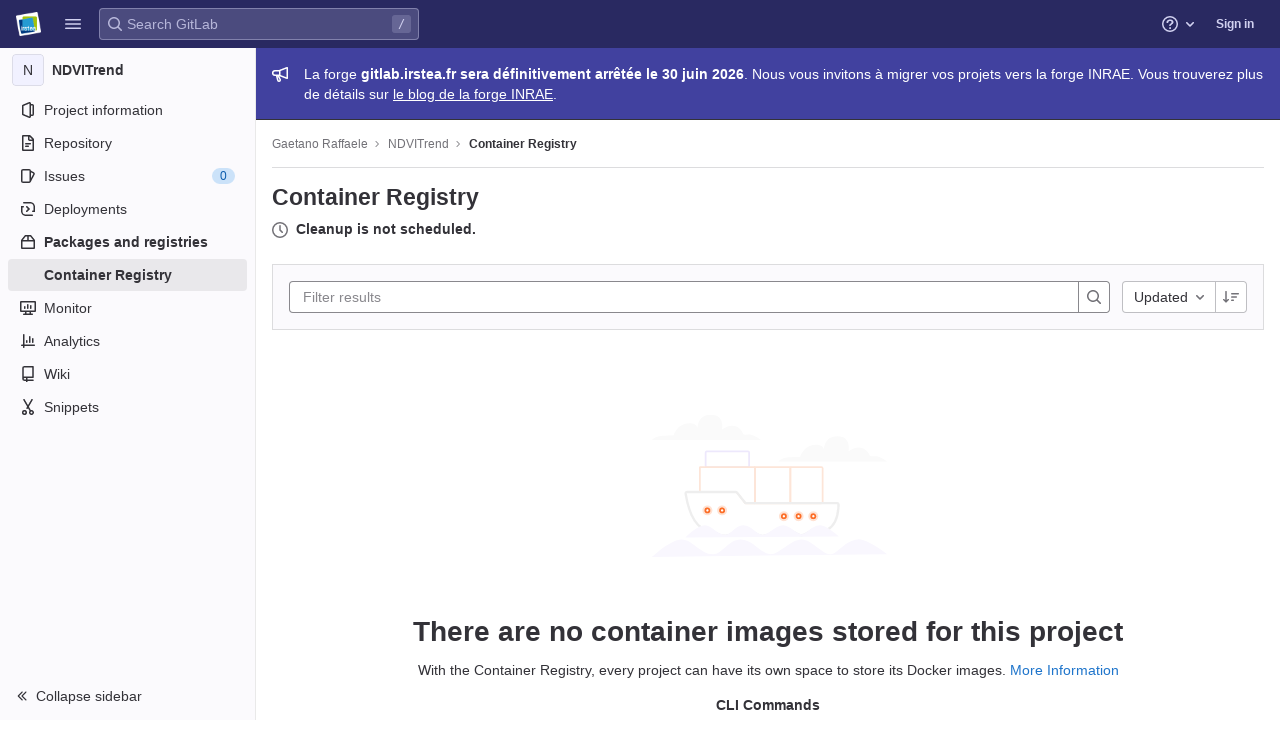

--- FILE ---
content_type: text/javascript; charset=utf-8
request_url: https://gitlab.irstea.fr/assets/webpack/commons-pages.groups.packages-pages.groups.registry.repositories-pages.projects.packages.packages-pa-1f20f2bb.49023cf6.chunk.js
body_size: 11777
content:
(this.webpackJsonp=this.webpackJsonp||[]).push([[91],{"/+U8":function(t,e,n){"use strict";n.d(e,"c",(function(){return o})),n.d(e,"a",(function(){return i})),n.d(e,"e",(function(){return s})),n.d(e,"b",(function(){return c})),n.d(e,"d",(function(){return u})),n.d(e,"f",(function(){return a}));var r=function(t,e){return(r=Object.setPrototypeOf||{__proto__:[]}instanceof Array&&function(t,e){t.__proto__=e}||function(t,e){for(var n in e)Object.prototype.hasOwnProperty.call(e,n)&&(t[n]=e[n])})(t,e)};function o(t,e){if("function"!=typeof e&&null!==e)throw new TypeError("Class extends value "+String(e)+" is not a constructor or null");function n(){this.constructor=t}r(t,e),t.prototype=null===e?Object.create(e):(n.prototype=e.prototype,new n)}var i=function(){return(i=Object.assign||function(t){for(var e,n=1,r=arguments.length;n<r;n++)for(var o in e=arguments[n])Object.prototype.hasOwnProperty.call(e,o)&&(t[o]=e[o]);return t}).apply(this,arguments)};function s(t,e){var n={};for(var r in t)Object.prototype.hasOwnProperty.call(t,r)&&e.indexOf(r)<0&&(n[r]=t[r]);if(null!=t&&"function"==typeof Object.getOwnPropertySymbols){var o=0;for(r=Object.getOwnPropertySymbols(t);o<r.length;o++)e.indexOf(r[o])<0&&Object.prototype.propertyIsEnumerable.call(t,r[o])&&(n[r[o]]=t[r[o]])}return n}function c(t,e,n,r){return new(n||(n=Promise))((function(o,i){function s(t){try{u(r.next(t))}catch(t){i(t)}}function c(t){try{u(r.throw(t))}catch(t){i(t)}}function u(t){var e;t.done?o(t.value):(e=t.value,e instanceof n?e:new n((function(t){t(e)}))).then(s,c)}u((r=r.apply(t,e||[])).next())}))}function u(t,e){var n,r,o,i,s={label:0,sent:function(){if(1&o[0])throw o[1];return o[1]},trys:[],ops:[]};return i={next:c(0),throw:c(1),return:c(2)},"function"==typeof Symbol&&(i[Symbol.iterator]=function(){return this}),i;function c(c){return function(u){return function(c){if(n)throw new TypeError("Generator is already executing.");for(;i&&(i=0,c[0]&&(s=0)),s;)try{if(n=1,r&&(o=2&c[0]?r.return:c[0]?r.throw||((o=r.return)&&o.call(r),0):r.next)&&!(o=o.call(r,c[1])).done)return o;switch(r=0,o&&(c=[2&c[0],o.value]),c[0]){case 0:case 1:o=c;break;case 4:return s.label++,{value:c[1],done:!1};case 5:s.label++,r=c[1],c=[0];continue;case 7:c=s.ops.pop(),s.trys.pop();continue;default:if(!(o=s.trys,(o=o.length>0&&o[o.length-1])||6!==c[0]&&2!==c[0])){s=0;continue}if(3===c[0]&&(!o||c[1]>o[0]&&c[1]<o[3])){s.label=c[1];break}if(6===c[0]&&s.label<o[1]){s.label=o[1],o=c;break}if(o&&s.label<o[2]){s.label=o[2],s.ops.push(c);break}o[2]&&s.ops.pop(),s.trys.pop();continue}c=e.call(t,s)}catch(t){c=[6,t],r=0}finally{n=o=0}if(5&c[0])throw c[1];return{value:c[0]?c[1]:void 0,done:!0}}([c,u])}}}Object.create;function a(t,e,n){if(n||2===arguments.length)for(var r,o=0,i=e.length;o<i;o++)!r&&o in e||(r||(r=Array.prototype.slice.call(e,0,o)),r[o]=e[o]);return t.concat(r||Array.prototype.slice.call(e))}Object.create},B8hO:function(t,e,n){"use strict";n.d(e,"a",(function(){return u}));var r=Object.prototype,o=r.toString,i=r.hasOwnProperty,s=Function.prototype.toString,c=new Map;function u(t,e){try{return function t(e,n){if(e===n)return!0;var r=o.call(e),c=o.call(n);if(r!==c)return!1;switch(r){case"[object Array]":if(e.length!==n.length)return!1;case"[object Object]":if(p(e,n))return!0;var u=a(e),l=a(n),h=u.length;if(h!==l.length)return!1;for(var d=0;d<h;++d)if(!i.call(n,u[d]))return!1;for(d=0;d<h;++d){var y=u[d];if(!t(e[y],n[y]))return!1}return!0;case"[object Error]":return e.name===n.name&&e.message===n.message;case"[object Number]":if(e!=e)return n!=n;case"[object Boolean]":case"[object Date]":return+e==+n;case"[object RegExp]":case"[object String]":return e==""+n;case"[object Map]":case"[object Set]":if(e.size!==n.size)return!1;if(p(e,n))return!0;for(var v=e.entries(),g="[object Map]"===r;;){var b=v.next();if(b.done)break;var m=b.value,w=m[0],k=m[1];if(!n.has(w))return!1;if(g&&!t(k,n.get(w)))return!1}return!0;case"[object Uint16Array]":case"[object Uint8Array]":case"[object Uint32Array]":case"[object Int32Array]":case"[object Int8Array]":case"[object Int16Array]":case"[object ArrayBuffer]":e=new Uint8Array(e),n=new Uint8Array(n);case"[object DataView]":var S=e.byteLength;if(S===n.byteLength)for(;S--&&e[S]===n[S];);return-1===S;case"[object AsyncFunction]":case"[object GeneratorFunction]":case"[object AsyncGeneratorFunction]":case"[object Function]":var j=s.call(e);return j===s.call(n)&&(O=f,!((C=(A=j).length-O.length)>=0&&A.indexOf(O,C)===C))}var A,O,C;return!1}(t,e)}finally{c.clear()}}function a(t){return Object.keys(t).filter(l,t)}function l(t){return void 0!==this[t]}var f="{ [native code] }";function p(t,e){var n=c.get(t);if(n){if(n.has(e))return!0}else c.set(t,n=new Set);return n.add(e),!1}},DsFU:function(t,e,n){"use strict";t.exports=function(t){for(var e=5381,n=t.length;n;)e=33*e^t.charCodeAt(--n);return e>>>0}},EUPy:function(t,e,n){"use strict";var r={components:{GlIcon:n("H8gz").a},props:{icon:{type:String,required:!1,default:null},padding:{type:String,default:"gl-py-2",required:!1},dashed:{type:Boolean,default:!1,required:!1}},computed:{borderClass(){return this.dashed?"gl-border-b-solid gl-border-gray-100 gl-border-b-1":""}}},o=n("bPvS"),i=Object(o.a)(r,(function(){var t=this._self._c;return t("div",{staticClass:"gl-display-flex gl-align-items-center gl-font-monospace gl-font-sm gl-word-break-all",class:[this.padding,this.borderClass]},[this.icon?t("gl-icon",{staticClass:"gl-mr-4",attrs:{name:this.icon}}):this._e(),this._v(" "),t("span",[this._t("default")],2)],1)}),[],!1,null,null,null);e.a=i.exports},Gd63:function(t,e,n){var r=n("Xl2X"),o=n("VCaL"),i=n("sL7a"),s=n("ZHon"),c=n("w+5u");t.exports=function(t){var e=i(t),n=c(e);return s(i(o(n)?r(n,e):e))}},IVfO:function(t,e){var n={kind:"Document",definitions:[{kind:"FragmentDefinition",name:{kind:"Name",value:"PageInfo"},typeCondition:{kind:"NamedType",name:{kind:"Name",value:"PageInfo"}},directives:[],selectionSet:{kind:"SelectionSet",selections:[{kind:"Field",name:{kind:"Name",value:"hasNextPage"},arguments:[],directives:[]},{kind:"Field",name:{kind:"Name",value:"hasPreviousPage"},arguments:[],directives:[]},{kind:"Field",name:{kind:"Name",value:"startCursor"},arguments:[],directives:[]},{kind:"Field",name:{kind:"Name",value:"endCursor"},arguments:[],directives:[]}]}}],loc:{start:0,end:92}};n.loc.source={body:"fragment PageInfo on PageInfo {\n  hasNextPage\n  hasPreviousPage\n  startCursor\n  endCursor\n}\n",name:"GraphQL request",locationOffset:{line:1,column:1}};var r={};function o(t,e){for(var n=0;n<t.definitions.length;n++){var r=t.definitions[n];if(r.name&&r.name.value==e)return r}}n.definitions.forEach((function(t){if(t.name){var e=new Set;!function t(e,n){if("FragmentSpread"===e.kind)n.add(e.name.value);else if("VariableDefinition"===e.kind){var r=e.type;"NamedType"===r.kind&&n.add(r.name.value)}e.selectionSet&&e.selectionSet.selections.forEach((function(e){t(e,n)})),e.variableDefinitions&&e.variableDefinitions.forEach((function(e){t(e,n)})),e.definitions&&e.definitions.forEach((function(e){t(e,n)}))}(t,e),r[t.name.value]=e}})),t.exports=n,t.exports.PageInfo=function(t,e){var n={kind:t.kind,definitions:[o(t,e)]};t.hasOwnProperty("loc")&&(n.loc=t.loc);var i=r[e]||new Set,s=new Set,c=new Set;for(i.forEach((function(t){c.add(t)}));c.size>0;){var u=c;c=new Set,u.forEach((function(t){s.has(t)||(s.add(t),(r[t]||new Set).forEach((function(t){c.add(t)})))}))}return s.forEach((function(e){var r=o(t,e);r&&n.definitions.push(r)})),n}(n,"PageInfo")},KaZ4:function(t,e,n){!function(t){"use strict";var e={logger:self.console,WebSocket:self.WebSocket},n={log:function(){if(this.enabled){for(var t,n=arguments.length,r=Array(n),o=0;o<n;o++)r[o]=arguments[o];r.push(Date.now()),(t=e.logger).log.apply(t,["[ActionCable]"].concat(r))}}},r="function"==typeof Symbol&&"symbol"==typeof Symbol.iterator?function(t){return typeof t}:function(t){return t&&"function"==typeof Symbol&&t.constructor===Symbol&&t!==Symbol.prototype?"symbol":typeof t},o=function(t,e){if(!(t instanceof e))throw new TypeError("Cannot call a class as a function")},i=function(){function t(t,e){for(var n=0;n<e.length;n++){var r=e[n];r.enumerable=r.enumerable||!1,r.configurable=!0,"value"in r&&(r.writable=!0),Object.defineProperty(t,r.key,r)}}return function(e,n,r){return n&&t(e.prototype,n),r&&t(e,r),e}}(),s=function(){return(new Date).getTime()},c=function(t){return(s()-t)/1e3},u=function(){function t(e){o(this,t),this.visibilityDidChange=this.visibilityDidChange.bind(this),this.connection=e,this.reconnectAttempts=0}return t.prototype.start=function(){this.isRunning()||(this.startedAt=s(),delete this.stoppedAt,this.startPolling(),addEventListener("visibilitychange",this.visibilityDidChange),n.log("ConnectionMonitor started. pollInterval = "+this.getPollInterval()+" ms"))},t.prototype.stop=function(){this.isRunning()&&(this.stoppedAt=s(),this.stopPolling(),removeEventListener("visibilitychange",this.visibilityDidChange),n.log("ConnectionMonitor stopped"))},t.prototype.isRunning=function(){return this.startedAt&&!this.stoppedAt},t.prototype.recordPing=function(){this.pingedAt=s()},t.prototype.recordConnect=function(){this.reconnectAttempts=0,this.recordPing(),delete this.disconnectedAt,n.log("ConnectionMonitor recorded connect")},t.prototype.recordDisconnect=function(){this.disconnectedAt=s(),n.log("ConnectionMonitor recorded disconnect")},t.prototype.startPolling=function(){this.stopPolling(),this.poll()},t.prototype.stopPolling=function(){clearTimeout(this.pollTimeout)},t.prototype.poll=function(){var t=this;this.pollTimeout=setTimeout((function(){t.reconnectIfStale(),t.poll()}),this.getPollInterval())},t.prototype.getPollInterval=function(){var t=this.constructor.pollInterval,e=t.min,n=t.max,r=t.multiplier*Math.log(this.reconnectAttempts+1);return Math.round(1e3*function(t,e,n){return Math.max(e,Math.min(n,t))}(r,e,n))},t.prototype.reconnectIfStale=function(){this.connectionIsStale()&&(n.log("ConnectionMonitor detected stale connection. reconnectAttempts = "+this.reconnectAttempts+", pollInterval = "+this.getPollInterval()+" ms, time disconnected = "+c(this.disconnectedAt)+" s, stale threshold = "+this.constructor.staleThreshold+" s"),this.reconnectAttempts++,this.disconnectedRecently()?n.log("ConnectionMonitor skipping reopening recent disconnect"):(n.log("ConnectionMonitor reopening"),this.connection.reopen()))},t.prototype.connectionIsStale=function(){return c(this.pingedAt?this.pingedAt:this.startedAt)>this.constructor.staleThreshold},t.prototype.disconnectedRecently=function(){return this.disconnectedAt&&c(this.disconnectedAt)<this.constructor.staleThreshold},t.prototype.visibilityDidChange=function(){var t=this;"visible"===document.visibilityState&&setTimeout((function(){!t.connectionIsStale()&&t.connection.isOpen()||(n.log("ConnectionMonitor reopening stale connection on visibilitychange. visibilityState = "+document.visibilityState),t.connection.reopen())}),200)},t}();u.pollInterval={min:3,max:30,multiplier:5},u.staleThreshold=6;var a={message_types:{welcome:"welcome",disconnect:"disconnect",ping:"ping",confirmation:"confirm_subscription",rejection:"reject_subscription"},disconnect_reasons:{unauthorized:"unauthorized",invalid_request:"invalid_request",server_restart:"server_restart"},default_mount_path:"/cable",protocols:["actioncable-v1-json","actioncable-unsupported"]},l=a.message_types,f=a.protocols,p=f.slice(0,f.length-1),h=[].indexOf,d=function(){function t(e){o(this,t),this.open=this.open.bind(this),this.consumer=e,this.subscriptions=this.consumer.subscriptions,this.monitor=new u(this),this.disconnected=!0}return t.prototype.send=function(t){return!!this.isOpen()&&(this.webSocket.send(JSON.stringify(t)),!0)},t.prototype.open=function(){return this.isActive()?(n.log("Attempted to open WebSocket, but existing socket is "+this.getState()),!1):(n.log("Opening WebSocket, current state is "+this.getState()+", subprotocols: "+f),this.webSocket&&this.uninstallEventHandlers(),this.webSocket=new e.WebSocket(this.consumer.url,f),this.installEventHandlers(),this.monitor.start(),!0)},t.prototype.close=function(){var t=arguments.length>0&&void 0!==arguments[0]?arguments[0]:{allowReconnect:!0},e=t.allowReconnect;if(e||this.monitor.stop(),this.isActive())return this.webSocket.close()},t.prototype.reopen=function(){if(n.log("Reopening WebSocket, current state is "+this.getState()),!this.isActive())return this.open();try{return this.close()}catch(t){n.log("Failed to reopen WebSocket",t)}finally{n.log("Reopening WebSocket in "+this.constructor.reopenDelay+"ms"),setTimeout(this.open,this.constructor.reopenDelay)}},t.prototype.getProtocol=function(){if(this.webSocket)return this.webSocket.protocol},t.prototype.isOpen=function(){return this.isState("open")},t.prototype.isActive=function(){return this.isState("open","connecting")},t.prototype.isProtocolSupported=function(){return h.call(p,this.getProtocol())>=0},t.prototype.isState=function(){for(var t=arguments.length,e=Array(t),n=0;n<t;n++)e[n]=arguments[n];return h.call(e,this.getState())>=0},t.prototype.getState=function(){if(this.webSocket)for(var t in e.WebSocket)if(e.WebSocket[t]===this.webSocket.readyState)return t.toLowerCase();return null},t.prototype.installEventHandlers=function(){for(var t in this.events){var e=this.events[t].bind(this);this.webSocket["on"+t]=e}},t.prototype.uninstallEventHandlers=function(){for(var t in this.events)this.webSocket["on"+t]=function(){}},t}();d.reopenDelay=500,d.prototype.events={message:function(t){if(this.isProtocolSupported()){var e=JSON.parse(t.data),r=e.identifier,o=e.message,i=e.reason,s=e.reconnect;switch(e.type){case l.welcome:return this.monitor.recordConnect(),this.subscriptions.reload();case l.disconnect:return n.log("Disconnecting. Reason: "+i),this.close({allowReconnect:s});case l.ping:return this.monitor.recordPing();case l.confirmation:return this.subscriptions.notify(r,"connected");case l.rejection:return this.subscriptions.reject(r);default:return this.subscriptions.notify(r,"received",o)}}},open:function(){if(n.log("WebSocket onopen event, using '"+this.getProtocol()+"' subprotocol"),this.disconnected=!1,!this.isProtocolSupported())return n.log("Protocol is unsupported. Stopping monitor and disconnecting."),this.close({allowReconnect:!1})},close:function(t){if(n.log("WebSocket onclose event"),!this.disconnected)return this.disconnected=!0,this.monitor.recordDisconnect(),this.subscriptions.notifyAll("disconnected",{willAttemptReconnect:this.monitor.isRunning()})},error:function(){n.log("WebSocket onerror event")}};var y=function(t,e){if(null!=e)for(var n in e){var r=e[n];t[n]=r}return t},v=function(){function t(e){var n=arguments.length>1&&void 0!==arguments[1]?arguments[1]:{},r=arguments[2];o(this,t),this.consumer=e,this.identifier=JSON.stringify(n),y(this,r)}return t.prototype.perform=function(t){var e=arguments.length>1&&void 0!==arguments[1]?arguments[1]:{};return e.action=t,this.send(e)},t.prototype.send=function(t){return this.consumer.send({command:"message",identifier:this.identifier,data:JSON.stringify(t)})},t.prototype.unsubscribe=function(){return this.consumer.subscriptions.remove(this)},t}(),g=function(){function t(e){o(this,t),this.consumer=e,this.subscriptions=[]}return t.prototype.create=function(t,e){var n=t,o="object"===(void 0===n?"undefined":r(n))?n:{channel:n},i=new v(this.consumer,o,e);return this.add(i)},t.prototype.add=function(t){return this.subscriptions.push(t),this.consumer.ensureActiveConnection(),this.notify(t,"initialized"),this.sendCommand(t,"subscribe"),t},t.prototype.remove=function(t){return this.forget(t),this.findAll(t.identifier).length||this.sendCommand(t,"unsubscribe"),t},t.prototype.reject=function(t){var e=this;return this.findAll(t).map((function(t){return e.forget(t),e.notify(t,"rejected"),t}))},t.prototype.forget=function(t){return this.subscriptions=this.subscriptions.filter((function(e){return e!==t})),t},t.prototype.findAll=function(t){return this.subscriptions.filter((function(e){return e.identifier===t}))},t.prototype.reload=function(){var t=this;return this.subscriptions.map((function(e){return t.sendCommand(e,"subscribe")}))},t.prototype.notifyAll=function(t){for(var e=this,n=arguments.length,r=Array(n>1?n-1:0),o=1;o<n;o++)r[o-1]=arguments[o];return this.subscriptions.map((function(n){return e.notify.apply(e,[n,t].concat(r))}))},t.prototype.notify=function(t,e){for(var n=arguments.length,r=Array(n>2?n-2:0),o=2;o<n;o++)r[o-2]=arguments[o];return("string"==typeof t?this.findAll(t):[t]).map((function(t){return"function"==typeof t[e]?t[e].apply(t,r):void 0}))},t.prototype.sendCommand=function(t,e){var n=t.identifier;return this.consumer.send({command:e,identifier:n})},t}(),b=function(){function t(e){o(this,t),this._url=e,this.subscriptions=new g(this),this.connection=new d(this)}return t.prototype.send=function(t){return this.connection.send(t)},t.prototype.connect=function(){return this.connection.open()},t.prototype.disconnect=function(){return this.connection.close({allowReconnect:!1})},t.prototype.ensureActiveConnection=function(){if(!this.connection.isActive())return this.connection.open()},i(t,[{key:"url",get:function(){return m(this._url)}}]),t}();function m(t){if("function"==typeof t&&(t=t()),t&&!/^wss?:/i.test(t)){var e=document.createElement("a");return e.href=t,e.href=e.href,e.protocol=e.protocol.replace("http","ws"),e.href}return t}function w(t){var e=document.head.querySelector("meta[name='action-cable-"+t+"']");if(e)return e.getAttribute("content")}t.Connection=d,t.ConnectionMonitor=u,t.Consumer=b,t.INTERNAL=a,t.Subscription=v,t.Subscriptions=g,t.adapters=e,t.createWebSocketURL=m,t.logger=n,t.createConsumer=function(){var t=arguments.length>0&&void 0!==arguments[0]?arguments[0]:w("url")||a.default_mount_path;return new b(t)},t.getConfig=w,Object.defineProperty(t,"__esModule",{value:!0})}(e)},OhYS:function(t,e,n){"use strict";function r(t){return Object.prototype.toString.call(t)}var o=Array.isArray||function(t){return"[object Array]"===Object.prototype.toString.call(t)};function i(t,e){if(t.forEach)return t.forEach(e);for(var n=0;n<t.length;n++)e(t[n],n,t)}var s=Object.keys||function(t){var e=[];for(var n in t)e.push(n);return e},c=Object.prototype.hasOwnProperty||function(t,e){return e in t};function u(t){if("object"==typeof t&&null!==t){var e;if(o(t))e=[];else if("[object Date]"===r(t))e=new Date(t.getTime?t.getTime():t);else if(function(t){return"[object RegExp]"===r(t)}(t))e=new RegExp(t);else if(function(t){return"[object Error]"===r(t)}(t))e={message:t.message};else if(function(t){return"[object Boolean]"===r(t)}(t)||function(t){return"[object Number]"===r(t)}(t)||function(t){return"[object String]"===r(t)}(t))e=Object(t);else if(Object.create&&Object.getPrototypeOf)e=Object.create(Object.getPrototypeOf(t));else if(t.constructor===Object)e={};else{var n=t.constructor&&t.constructor.prototype||t.__proto__||{},c=function(){};c.prototype=n,e=new c}return i(s(t),(function(n){e[n]=t[n]})),e}return t}function a(t,e,n){var r=[],a=[],l=!0;return function t(f){var p=n?u(f):f,h={},d=!0,y={node:p,node_:f,path:[].concat(r),parent:a[a.length-1],parents:a,key:r[r.length-1],isRoot:0===r.length,level:r.length,circular:null,update:function(t,e){y.isRoot||(y.parent.node[y.key]=t),y.node=t,e&&(d=!1)},delete:function(t){delete y.parent.node[y.key],t&&(d=!1)},remove:function(t){o(y.parent.node)?y.parent.node.splice(y.key,1):delete y.parent.node[y.key],t&&(d=!1)},keys:null,before:function(t){h.before=t},after:function(t){h.after=t},pre:function(t){h.pre=t},post:function(t){h.post=t},stop:function(){l=!1},block:function(){d=!1}};if(!l)return y;function v(){if("object"==typeof y.node&&null!==y.node){y.keys&&y.node_===y.node||(y.keys=s(y.node)),y.isLeaf=0===y.keys.length;for(var t=0;t<a.length;t++)if(a[t].node_===f){y.circular=a[t];break}}else y.isLeaf=!0,y.keys=null;y.notLeaf=!y.isLeaf,y.notRoot=!y.isRoot}v();var g=e.call(y,y.node);return void 0!==g&&y.update&&y.update(g),h.before&&h.before.call(y,y.node),d?("object"!=typeof y.node||null===y.node||y.circular||(a.push(y),v(),i(y.keys,(function(e,o){r.push(e),h.pre&&h.pre.call(y,y.node[e],e);var i=t(y.node[e]);n&&c.call(y.node,e)&&(y.node[e]=i.node),i.isLast=o===y.keys.length-1,i.isFirst=0===o,h.post&&h.post.call(y,i),r.pop()})),a.pop()),h.after&&h.after.call(y,y.node),y):y}(t).node}function l(t){this.value=t}function f(t){return new l(t)}l.prototype.get=function(t){for(var e=this.value,n=0;n<t.length;n++){var r=t[n];if(!e||!c.call(e,r))return;e=e[r]}return e},l.prototype.has=function(t){for(var e=this.value,n=0;n<t.length;n++){var r=t[n];if(!e||!c.call(e,r))return!1;e=e[r]}return!0},l.prototype.set=function(t,e){for(var n=this.value,r=0;r<t.length-1;r++){var o=t[r];c.call(n,o)||(n[o]={}),n=n[o]}return n[t[r]]=e,e},l.prototype.map=function(t){return a(this.value,t,!0)},l.prototype.forEach=function(t){return this.value=a(this.value,t,!1),this.value},l.prototype.reduce=function(t,e){var n=1===arguments.length,r=n?this.value:e;return this.forEach((function(e){this.isRoot&&n||(r=t.call(this,r,e))})),r},l.prototype.paths=function(){var t=[];return this.forEach((function(){t.push(this.path)})),t},l.prototype.nodes=function(){var t=[];return this.forEach((function(){t.push(this.node)})),t},l.prototype.clone=function(){var t=[],e=[];return function n(r){for(var o=0;o<t.length;o++)if(t[o]===r)return e[o];if("object"==typeof r&&null!==r){var c=u(r);return t.push(r),e.push(c),i(s(r),(function(t){c[t]=n(r[t])})),t.pop(),e.pop(),c}return r}(this.value)},i(s(l.prototype),(function(t){f[t]=function(e){var n=[].slice.call(arguments,1),r=new l(e);return r[t].apply(r,n)}})),t.exports=f},Pjzp:function(t,e,n){"use strict";(function(t,r){function o(t){try{return t()}catch(t){}}n.d(e,"a",(function(){return c}));var i=o((function(){return globalThis}))||o((function(){return window}))||o((function(){return self}))||o((function(){return t}))||o((function(){return o.constructor("return this")()})),s=!1;function c(){s&&(delete i.process,s=!1)}!i||o((function(){return"production"}))||o((function(){return r}))||(Object.defineProperty(i,"process",{value:{env:{NODE_ENV:"production"}},configurable:!0,enumerable:!1,writable:!0}),s=!0)}).call(this,n("uE4I"),n("YJr0"))},QWy3:function(t,e,n){"use strict";n.d(e,"a",(function(){return c}));var r=function(){return Object.create(null)},o=Array.prototype,i=o.forEach,s=o.slice,c=function(){function t(t,e){void 0===t&&(t=!0),void 0===e&&(e=r),this.weakness=t,this.makeData=e}return t.prototype.lookup=function(){for(var t=[],e=0;e<arguments.length;e++)t[e]=arguments[e];return this.lookupArray(t)},t.prototype.lookupArray=function(t){var e=this;return i.call(t,(function(t){return e=e.getChildTrie(t)})),e.data||(e.data=this.makeData(s.call(t)))},t.prototype.getChildTrie=function(e){var n=this.weakness&&function(t){switch(typeof t){case"object":if(null===t)break;case"function":return!0}return!1}(e)?this.weak||(this.weak=new WeakMap):this.strong||(this.strong=new Map),r=n.get(e);return r||n.set(e,r=new t(this.weakness,this.makeData)),r},t}()},QmLU:function(t,e,n){"use strict";const r=n("Wb6B");t.exports=function(t){return"undefined"!=typeof File&&t instanceof File||"undefined"!=typeof Blob&&t instanceof Blob||t instanceof r}},SKmI:function(t,e,n){"use strict";n.d(e,"a",(function(){return _})),n.d(e,"b",(function(){return R}));var r=n("QWy3"),o=n("eXEI");function i(){}var s,c=function(){function t(t,e){void 0===t&&(t=1/0),void 0===e&&(e=i),this.max=t,this.dispose=e,this.map=new Map,this.newest=null,this.oldest=null}return t.prototype.has=function(t){return this.map.has(t)},t.prototype.get=function(t){var e=this.getNode(t);return e&&e.value},t.prototype.getNode=function(t){var e=this.map.get(t);if(e&&e!==this.newest){var n=e.older,r=e.newer;r&&(r.older=n),n&&(n.newer=r),e.older=this.newest,e.older.newer=e,e.newer=null,this.newest=e,e===this.oldest&&(this.oldest=r)}return e},t.prototype.set=function(t,e){var n=this.getNode(t);return n?n.value=e:(n={key:t,value:e,newer:null,older:this.newest},this.newest&&(this.newest.newer=n),this.newest=n,this.oldest=this.oldest||n,this.map.set(t,n),n.value)},t.prototype.clean=function(){for(;this.oldest&&this.map.size>this.max;)this.delete(this.oldest.key)},t.prototype.delete=function(t){var e=this.map.get(t);return!!e&&(e===this.newest&&(this.newest=e.older),e===this.oldest&&(this.oldest=e.newer),e.newer&&(e.newer.older=e.older),e.older&&(e.older.newer=e.newer),this.map.delete(t),this.dispose(e.value,t),!0)},t}(),u=new o.a,a=Object.prototype.hasOwnProperty,l=void 0===(s=Array.from)?function(t){var e=[];return t.forEach((function(t){return e.push(t)})),e}:s;function f(t){var e=t.unsubscribe;"function"==typeof e&&(t.unsubscribe=void 0,e())}var p=[];function h(t,e){if(!t)throw new Error(e||"assertion failure")}function d(t){switch(t.length){case 0:throw new Error("unknown value");case 1:return t[0];case 2:throw t[1]}}var y=function(){function t(e){this.fn=e,this.parents=new Set,this.childValues=new Map,this.dirtyChildren=null,this.dirty=!0,this.recomputing=!1,this.value=[],this.deps=null,++t.count}return t.prototype.peek=function(){if(1===this.value.length&&!b(this))return v(this),this.value[0]},t.prototype.recompute=function(t){return h(!this.recomputing,"already recomputing"),v(this),b(this)?function(t,e){O(t),u.withValue(t,g,[t,e]),function(t,e){if("function"==typeof t.subscribe)try{f(t),t.unsubscribe=t.subscribe.apply(null,e)}catch(e){return t.setDirty(),!1}return!0}(t,e)&&function(t){if(t.dirty=!1,b(t))return;w(t)}(t);return d(t.value)}(this,t):d(this.value)},t.prototype.setDirty=function(){this.dirty||(this.dirty=!0,this.value.length=0,m(this),f(this))},t.prototype.dispose=function(){var t=this;this.setDirty(),O(this),k(this,(function(e,n){e.setDirty(),C(e,t)}))},t.prototype.forget=function(){this.dispose()},t.prototype.dependOn=function(t){t.add(this),this.deps||(this.deps=p.pop()||new Set),this.deps.add(t)},t.prototype.forgetDeps=function(){var t=this;this.deps&&(l(this.deps).forEach((function(e){return e.delete(t)})),this.deps.clear(),p.push(this.deps),this.deps=null)},t.count=0,t}();function v(t){var e=u.getValue();if(e)return t.parents.add(e),e.childValues.has(t)||e.childValues.set(t,[]),b(t)?S(e,t):j(e,t),e}function g(t,e){t.recomputing=!0,t.value.length=0;try{t.value[0]=t.fn.apply(null,e)}catch(e){t.value[1]=e}t.recomputing=!1}function b(t){return t.dirty||!(!t.dirtyChildren||!t.dirtyChildren.size)}function m(t){k(t,S)}function w(t){k(t,j)}function k(t,e){var n=t.parents.size;if(n)for(var r=l(t.parents),o=0;o<n;++o)e(r[o],t)}function S(t,e){h(t.childValues.has(e)),h(b(e));var n=!b(t);if(t.dirtyChildren){if(t.dirtyChildren.has(e))return}else t.dirtyChildren=p.pop()||new Set;t.dirtyChildren.add(e),n&&m(t)}function j(t,e){h(t.childValues.has(e)),h(!b(e));var n,r,o,i=t.childValues.get(e);0===i.length?t.childValues.set(e,e.value.slice(0)):(n=i,r=e.value,(o=n.length)>0&&o===r.length&&n[o-1]===r[o-1]||t.setDirty()),A(t,e),b(t)||w(t)}function A(t,e){var n=t.dirtyChildren;n&&(n.delete(e),0===n.size&&(p.length<100&&p.push(n),t.dirtyChildren=null))}function O(t){t.childValues.size>0&&t.childValues.forEach((function(e,n){C(t,n)})),t.forgetDeps(),h(null===t.dirtyChildren)}function C(t,e){e.parents.delete(t),t.childValues.delete(e),A(t,e)}var P={setDirty:!0,dispose:!0,forget:!0};function _(t){var e=new Map,n=t&&t.subscribe;function r(t){var r=u.getValue();if(r){var o=e.get(t);o||e.set(t,o=new Set),r.dependOn(o),"function"==typeof n&&(f(o),o.unsubscribe=n(t))}}return r.dirty=function(t,n){var r=e.get(t);if(r){var o=n&&a.call(P,n)?n:"setDirty";l(r).forEach((function(t){return t[o]()})),e.delete(t),f(r)}},r}function x(){var t=new r.a("function"==typeof WeakMap);return function(){return t.lookupArray(arguments)}}x();var E=new Set;function R(t,e){void 0===e&&(e=Object.create(null));var n=new c(e.max||Math.pow(2,16),(function(t){return t.dispose()})),r=e.keyArgs,o=e.makeCacheKey||x(),i=function(){var i=o.apply(null,r?r.apply(null,arguments):arguments);if(void 0===i)return t.apply(null,arguments);var s=n.get(i);s||(n.set(i,s=new y(t)),s.subscribe=e.subscribe,s.forget=function(){return n.delete(i)});var c=s.recompute(Array.prototype.slice.call(arguments));return n.set(i,s),E.add(n),u.hasValue()||(E.forEach((function(t){return t.clean()})),E.clear()),c};function s(t){var e=n.get(t);e&&e.setDirty()}function a(t){var e=n.get(t);if(e)return e.peek()}function l(t){return n.delete(t)}return Object.defineProperty(i,"size",{get:function(){return n.map.size},configurable:!1,enumerable:!1}),i.dirtyKey=s,i.dirty=function(){s(o.apply(null,arguments))},i.peekKey=a,i.peek=function(){return a(o.apply(null,arguments))},i.forgetKey=l,i.forget=function(){return l(o.apply(null,arguments))},i.makeCacheKey=o,i.getKey=r?function(){return o.apply(null,r.apply(null,arguments))}:o,Object.freeze(i)}},TMxP:function(t,e,n){"use strict";var r=n("2UYt"),o=n("Xl2X"),i=n("VJBC"),s=n("sL7a"),c=n("eut4"),u=n("ZHon"),a=n("7jdR"),l=n("KdUh"),f=n("zq4k"),p=n("TxtD"),h=a((function(t){var e=this,n=e.iterator,r=e.mapper;return new t((function(i,u){var a=function(t){e.done=!0,u(t)},h=function(t){p(n,a,t,a)},d=function(){try{t.resolve(s(o(e.next,n))).then((function(n){try{if(s(n).done)e.done=!0,i(l(void 0,!0));else{var o=n.value;try{var u=r(o,e.counter++),p=function(t){try{e.inner=f(t),y()}catch(t){h(t)}};c(u)?t.resolve(u).then(p,h):p(u)}catch(t){h(t)}}}catch(t){a(t)}}),a)}catch(t){a(t)}},y=function(){var n=e.inner;if(n)try{t.resolve(s(o(n.next,n.iterator))).then((function(t){try{s(t).done?(e.inner=null,d()):i(l(t.value,!1))}catch(t){h(t)}}),h)}catch(t){h(t)}else d()};y()}))}));r({target:"AsyncIterator",proto:!0,real:!0},{flatMap:function(t){return new h(u(this),{mapper:i(t),inner:null})}})},Wb6B:function(t,e,n){"use strict";t.exports=class{constructor({uri:t,name:e,type:n}){this.uri=t,this.name=e,this.type=n}}},aiA4:function(t,e,n){"use strict";var r="undefined"!=typeof crypto&&crypto.getRandomValues&&crypto.getRandomValues.bind(crypto)||"undefined"!=typeof msCrypto&&"function"==typeof msCrypto.getRandomValues&&msCrypto.getRandomValues.bind(msCrypto),o=new Uint8Array(16);function i(){if(!r)throw new Error("crypto.getRandomValues() not supported. See https://github.com/uuidjs/uuid#getrandomvalues-not-supported");return r(o)}for(var s=[],c=0;c<256;++c)s.push((c+256).toString(16).substr(1));var u=function(t,e){var n=e||0,r=s;return(r[t[n+0]]+r[t[n+1]]+r[t[n+2]]+r[t[n+3]]+"-"+r[t[n+4]]+r[t[n+5]]+"-"+r[t[n+6]]+r[t[n+7]]+"-"+r[t[n+8]]+r[t[n+9]]+"-"+r[t[n+10]]+r[t[n+11]]+r[t[n+12]]+r[t[n+13]]+r[t[n+14]]+r[t[n+15]]).toLowerCase()};e.a=function(t,e,n){"string"==typeof t&&(e="binary"===t?new Uint8Array(16):null,t=null);var r=(t=t||{}).random||(t.rng||i)();if(r[6]=15&r[6]|64,r[8]=63&r[8]|128,e){for(var o=n||0,s=0;s<16;++s)e[o+s]=r[s];return e}return u(r)}},cb7n:function(t,e,n){"use strict";var r=n("Xl2X"),o=n("sL7a"),i=n("9xZZ"),s=n("ZPmh"),c=n("a6Oa"),u=n("3u6L"),a=n("o0Q1"),l=n("NEZI"),f=n("KdUh"),p=a("Promise"),h=u.set,d=u.getterFor("AsyncFromSyncIterator"),y=function(t,e,n){var r=t.done;p.resolve(t.value).then((function(t){e(f(t,r))}),n)},v=function(t){t.type="AsyncFromSyncIterator",h(this,t)};v.prototype=c(i(l),{next:function(){var t=d(this);return new p((function(e,n){var i=o(r(t.next,t.iterator));y(i,e,n)}))},return:function(){var t=d(this).iterator;return new p((function(e,n){var i=s(t,"return");if(void 0===i)return e(f(void 0,!0));var c=o(r(i,t));y(c,e,n)}))}}),t.exports=v},eXEI:function(t,e,n){"use strict";n.d(e,"a",(function(){return c}));var r=null,o={},i=1,s=Array,c=s["@wry/context:Slot"]||function(){var t=function(){function t(){this.id=["slot",i++,Date.now(),Math.random().toString(36).slice(2)].join(":")}return t.prototype.hasValue=function(){for(var t=r;t;t=t.parent)if(this.id in t.slots){var e=t.slots[this.id];if(e===o)break;return t!==r&&(r.slots[this.id]=e),!0}return r&&(r.slots[this.id]=o),!1},t.prototype.getValue=function(){if(this.hasValue())return r.slots[this.id]},t.prototype.withValue=function(t,e,n,o){var i,s=((i={__proto__:null})[this.id]=t,i),c=r;r={parent:c,slots:s};try{return e.apply(o,n)}finally{r=c}},t.bind=function(t){var e=r;return function(){var n=r;try{return r=e,t.apply(this,arguments)}finally{r=n}}},t.noContext=function(t,e,n){if(!r)return t.apply(n,e);var o=r;try{return r=null,t.apply(n,e)}finally{r=o}},t}();try{Object.defineProperty(s,"@wry/context:Slot",{value:s["@wry/context:Slot"]=t,enumerable:!1,writable:!1,configurable:!1})}finally{return t}}();c.bind,c.noContext},gVXc:function(t,e,n){"use strict";n("WmlO"),n("3R5X"),n("W9Nl");var r=n("kOsV"),o=n("H8gz"),i={components:{GlBreadcrumb:r.a,GlIcon:o.a},computed:{rootRoute(){return this.$router.options.routes.find((function(t){return t.meta.root}))},detailsRoute(){return this.$router.options.routes.find((function(t){return"details"===t.name}))},isRootRoute(){return this.$route.name===this.rootRoute.name},detailsRouteName(){return this.detailsRoute.meta.nameGenerator()},isLoaded(){return this.isRootRoute||this.detailsRouteName},allCrumbs(){const t=[{text:this.rootRoute.meta.nameGenerator(),to:this.rootRoute.path}];return this.isRootRoute||t.push({text:this.detailsRouteName,href:this.detailsRoute.meta.path}),t}}},s=n("bPvS"),c=Object(s.a)(i,(function(){var t=this._self._c;return t("gl-breadcrumb",{key:this.isLoaded,attrs:{items:this.allCrumbs},scopedSlots:this._u([{key:"separator",fn:function(){return[t("span",{staticClass:"gl-mx-n5"},[t("gl-icon",{attrs:{name:"chevron-lg-right",size:8}})],1)]},proxy:!0}])})}),[],!1,null,null,null);e.a=c.exports},iQ9A:function(t,e,n){"use strict";var r=n("2UYt"),o=n("Xl2X"),i=n("VJBC"),s=n("sL7a"),c=n("ZHon"),u=n("Gd63"),a=n("zRMf"),l=n("ylEF"),f=a((function(){for(var t,e,n=this.iterator,r=this.mapper;;){if(e=this.inner)try{if(!(t=s(o(e.next,e.iterator))).done)return t.value;this.inner=null}catch(t){l(n,"throw",t)}if(t=s(o(this.next,n)),this.done=!!t.done)return;try{this.inner=u(r(t.value,this.counter++))}catch(t){l(n,"throw",t)}}}));r({target:"Iterator",proto:!0,real:!0},{flatMap:function(t){return new f(c(this),{mapper:i(t),inner:null})}})},j6IP:function(t,e,n){"use strict";const r=n("QmLU");t.exports=function t(e,n="",o=r){let i;const s=new Map;function c(t,e){const n=s.get(e);n?n.push(...t):s.set(e,t)}if(o(e))i=null,c([n],e);else{const r=n?n+".":"";if("undefined"!=typeof FileList&&e instanceof FileList)i=Array.prototype.map.call(e,(t,e)=>(c([`${r}${e}`],t),null));else if(Array.isArray(e))i=e.map((e,n)=>{const i=t(e,`${r}${n}`,o);return i.files.forEach(c),i.clone});else if(e&&e.constructor===Object){i={};for(const n in e){const s=t(e[n],`${r}${n}`,o);s.files.forEach(c),i[n]=s.clone}}else i=e}return{clone:i,files:s}}},lS2R:function(t,e,n){"use strict";n.d(e,"a",(function(){return s})),n.d(e,"b",(function(){return c})),n.d(e,"c",(function(){return f}));var r=n("/+U8"),o=Object.setPrototypeOf,i=void 0===o?function(t,e){return t.__proto__=e,t}:o,s=function(t){function e(n){void 0===n&&(n="Invariant Violation");var r=t.call(this,"number"==typeof n?"Invariant Violation: "+n+" (see https://github.com/apollographql/invariant-packages)":n)||this;return r.framesToPop=1,r.name="Invariant Violation",i(r,e.prototype),r}return Object(r.c)(e,t),e}(Error);function c(t,e){if(!t)throw new s(e)}var u=["debug","log","warn","error","silent"],a=u.indexOf("log");function l(t){return function(){if(u.indexOf(t)>=a){var e=console[t]||console.log;return e.apply(console,arguments)}}}function f(t){var e=u[a];return a=Math.max(0,u.indexOf(t)),e}!function(t){t.debug=l("debug"),t.log=l("log"),t.warn=l("warn"),t.error=l("error")}(c||(c={}))},psuT:function(t,e,n){"use strict";n.d(e,"a",(function(){return c}));const r=624;function o(t){var e;for(let n=0;n<227;n++)e=2147483648&t[n]|2147483647&t[n+1],t[n]=t[n+397]^e>>>1^2567483615*(1&e);for(let n=227;n<623;n++)e=2147483648&t[n]|2147483647&t[n+1],t[n]=t[n-227]^e>>>1^2567483615*(1&e);return e=2147483648&t[623]|2147483647&t[0],t[623]=t[396]^e>>>1^2567483615*(1&e),t}function i(t){var e=new Array(r);e[0]=t;for(let t=1;t<r;t++){let n=e[t-1]^e[t-1]>>>30;e[t]=(1812433253*((4294901760&n)>>>16)<<16)+1812433253*(65535&n)+t}return e}function s(t=Date.now()){return o(Array.isArray(t)?function(t){for(var e=i(19650218),n=t.length,o=1,s=0,c=r>n?r:n;c;c--){let i=e[o-1]^e[o-1]>>>30;e[o]=(e[o]^(1664525*((4294901760&i)>>>16)<<16)+1664525*(65535&i))+t[s]+s,s++,++o>=r&&(e[0]=e[623],o=1),s>=n&&(s=0)}for(c=623;c;c--){let t=e[o-1]^e[o-1]>>>30;e[o]=(e[o]^(1566083941*((4294901760&t)>>>16)<<16)+1566083941*(65535&t))-o,++o>=r&&(e[0]=e[623],o=1)}return e[0]=2147483648,e}(t):i(t))}function c(t){var e=s(t),n=0,i=()=>{let t;return n>=r&&(e=o(e),n=0),t=e[n++],t^=t>>>11,t^=t<<7&2636928640,t^=t<<15&4022730752,t^=t>>>18,t>>>0},c={genrand_int32:()=>i(),genrand_int31:()=>i()>>>1,genrand_real1:()=>i()*(1/4294967295),genrand_real2:()=>i()*(1/4294967296),genrand_real3:()=>(i()+.5)*(1/4294967296),genrand_res53:()=>(67108864*(i()>>>5)+(i()>>>6))*(1/9007199254740992),randomNumber:()=>i(),random31Bit:()=>c.genrand_int31(),randomInclusive:()=>c.genrand_real1(),random:()=>c.genrand_real2(),randomExclusive:()=>c.genrand_real3(),random53Bit:()=>c.genrand_res53()};return c}},zq4k:function(t,e,n){var r=n("Xl2X"),o=n("VCaL"),i=n("sL7a"),s=n("ZHon"),c=n("w+5u"),u=n("ZPmh"),a=n("bd5P"),l=n("cb7n"),f=a("asyncIterator");t.exports=function(t){var e,n=i(t),a=!0,p=u(n,f);return o(p)||(p=c(n),a=!1),o(p)?e=r(p,n):(e=n,a=!0),i(e),s(a?e:new l(s(e)))}}}]);
//# sourceMappingURL=commons-pages.groups.packages-pages.groups.registry.repositories-pages.projects.packages.packages-pa-1f20f2bb.49023cf6.chunk.js.map

--- FILE ---
content_type: text/javascript; charset=utf-8
request_url: https://gitlab.irstea.fr/assets/webpack/commons-pages.groups.harbor.repositories-pages.groups.new-pages.groups.packages-pages.groups.registr-05aa8c33.e13b6397.chunk.js
body_size: 15054
content:
(this.webpackJsonp=this.webpackJsonp||[]).push([[28,182],{"+iVy":function(t,e,r){"use strict";r.d(e,"b",(function(){return m})),r.d(e,"a",(function(){return j}));var n=r("Z2pp"),i=r("jyii"),o=r("tT3K"),s=r("gVz2"),c=r("9CRu"),a=r("Sq3g"),l=r("DwzX"),u=r("ySPH"),d=r("yxQL"),p=r("1pIC"),b=r("GpHn"),f=r("R+nN"),h=r("9Q7u");function O(t,e){var r=Object.keys(t);if(Object.getOwnPropertySymbols){var n=Object.getOwnPropertySymbols(t);e&&(n=n.filter((function(e){return Object.getOwnPropertyDescriptor(t,e).enumerable}))),r.push.apply(r,n)}return r}function v(t){for(var e=1;e<arguments.length;e++){var r=null!=arguments[e]?arguments[e]:{};e%2?O(Object(r),!0).forEach((function(e){g(t,e,r[e])})):Object.getOwnPropertyDescriptors?Object.defineProperties(t,Object.getOwnPropertyDescriptors(r)):O(Object(r)).forEach((function(e){Object.defineProperty(t,e,Object.getOwnPropertyDescriptor(r,e))}))}return t}function g(t,e,r){return e in t?Object.defineProperty(t,e,{value:r,enumerable:!0,configurable:!0,writable:!0}):t[e]=r,t}var m=Object(l.c)(Object(h.m)(v(v(v({},p.b),d.b),{},{block:Object(l.b)(o.g,!1),html:Object(l.b)(o.r),lazy:Object(l.b)(o.g,!1),menuClass:Object(l.b)(o.e),noCaret:Object(l.b)(o.g,!1),role:Object(l.b)(o.r,"menu"),size:Object(l.b)(o.r),split:Object(l.b)(o.g,!1),splitButtonType:Object(l.b)(o.r,"button",(function(t){return Object(c.a)(["button","submit","reset"],t)})),splitClass:Object(l.b)(o.e),splitHref:Object(l.b)(o.r),splitTo:Object(l.b)(o.p),splitVariant:Object(l.b)(o.r),text:Object(l.b)(o.r),toggleAttrs:Object(l.b)(o.n,{}),toggleClass:Object(l.b)(o.e),toggleTag:Object(l.b)(o.r,"button"),toggleText:Object(l.b)(o.r,"Toggle dropdown"),variant:Object(l.b)(o.r,"secondary")})),i.k),j=Object(n.c)({name:i.k,mixins:[p.a,d.a,b.a],props:m,computed:{dropdownClasses:function(){var t=this.block,e=this.split;return[this.directionClass,this.boundaryClass,{show:this.visible,"btn-group":e||!t,"d-flex":t&&e}]},menuClasses:function(){return[this.menuClass,{"dropdown-menu-right":this.right,show:this.visible}]},toggleClasses:function(){var t=this.split;return[this.toggleClass,{"dropdown-toggle-split":t,"dropdown-toggle-no-caret":this.noCaret&&!t}]}},render:function(t){var e=this.visible,r=this.variant,n=this.size,i=this.block,o=this.disabled,c=this.split,l=this.role,d=this.hide,p=this.toggle,b={variant:r,size:n,block:i,disabled:o},h=this.normalizeSlot(s.c),O=this.hasNormalizedSlot(s.c)?{}:Object(a.a)(this.html,this.text),g=t();if(c){var m=this.splitTo,j=this.splitHref,y=this.splitButtonType,w=v(v({},b),{},{variant:this.splitVariant||r});m?w.to=m:j?w.href=j:y&&(w.type=y),g=t(f.a,{class:this.splitClass,attrs:{id:this.safeId("_BV_button_")},props:w,domProps:O,on:{click:this.onSplitClick},ref:"button"},h),h=[t("span",{class:["sr-only"]},[this.toggleText])],O={}}var C=t(f.a,{staticClass:"dropdown-toggle",class:this.toggleClasses,attrs:v(v({},this.toggleAttrs),{},{id:this.safeId("_BV_toggle_"),"aria-haspopup":["menu","listbox","tree","grid","dialog"].includes(l)?l:"false","aria-expanded":Object(u.f)(e)}),props:v(v({},b),{},{tag:this.toggleTag,block:i&&!c}),domProps:O,on:{mousedown:this.onMousedown,click:p,keydown:p},ref:"toggle"},h),_=t("ul",{staticClass:"dropdown-menu",class:this.menuClasses,attrs:{role:l,tabindex:"-1","aria-labelledby":this.safeId(c?"_BV_button_":"_BV_toggle_")},on:{keydown:this.onKeydown},ref:"menu"},[!this.lazy||e?this.normalizeSlot(s.e,{hide:d}):t()]);return t("div",{staticClass:"dropdown b-dropdown",class:this.dropdownClasses,attrs:{id:this.safeId()}},[g,C,_])}})},"/Jty":function(t,e,r){"use strict";r.d(e,"a",(function(){return _}));var n=r("Z2pp"),i=r("jyii"),o=r("tT3K"),s=r("9CRu"),c=r("qx9o"),a=r("BhOj"),l=r("9Q7u"),u=r("DwzX"),d=r("KpC0"),p=r("lRgI"),b=r("YxAH"),f=r("p+a6"),h=r("Rd/K"),O=r("HJOD"),v=r("1pIC"),g=r("PrCM");function m(t,e){var r=Object.keys(t);if(Object.getOwnPropertySymbols){var n=Object.getOwnPropertySymbols(t);e&&(n=n.filter((function(e){return Object.getOwnPropertyDescriptor(t,e).enumerable}))),r.push.apply(r,n)}return r}function j(t){for(var e=1;e<arguments.length;e++){var r=null!=arguments[e]?arguments[e]:{};e%2?m(Object(r),!0).forEach((function(e){y(t,e,r[e])})):Object.getOwnPropertyDescriptors?Object.defineProperties(t,Object.getOwnPropertyDescriptors(r)):m(Object(r)).forEach((function(e){Object.defineProperty(t,e,Object.getOwnPropertyDescriptor(r,e))}))}return t}function y(t,e,r){return e in t?Object.defineProperty(t,e,{value:r,enumerable:!0,configurable:!0,writable:!0}):t[e]=r,t}var w=["text","password","email","number","url","tel","search","range","color","date","time","datetime","datetime-local","month","week"],C=Object(u.c)(Object(l.m)(j(j(j(j(j(j({},v.b),d.b),b.b),f.b),h.b),{},{list:Object(u.b)(o.r),max:Object(u.b)(o.m),min:Object(u.b)(o.m),noWheel:Object(u.b)(o.g,!1),step:Object(u.b)(o.m),type:Object(u.b)(o.r,"text",(function(t){return Object(s.a)(w,t)}))})),i.v),_=Object(n.c)({name:i.v,mixins:[g.a,v.a,d.a,b.a,f.a,h.a,p.a,O.a],props:C,computed:{localType:function(){var t=this.type;return Object(s.a)(w,t)?t:"text"},computedAttrs:function(){var t=this.localType,e=this.name,r=this.form,n=this.disabled,i=this.placeholder,o=this.required,s=this.min,c=this.max,a=this.step;return{id:this.safeId(),name:e,form:r,type:t,disabled:n,placeholder:i,required:o,autocomplete:this.autocomplete||null,readonly:this.readonly||this.plaintext,min:s,max:c,step:a,list:"password"!==t?this.list:null,"aria-required":o?"true":null,"aria-invalid":this.computedAriaInvalid}},computedListeners:function(){return j(j({},this.bvListeners),{},{input:this.onInput,change:this.onChange,blur:this.onBlur})}},watch:{noWheel:function(t){this.setWheelStopper(t)}},mounted:function(){this.setWheelStopper(this.noWheel)},deactivated:function(){this.setWheelStopper(!1)},activated:function(){this.setWheelStopper(this.noWheel)},beforeDestroy:function(){this.setWheelStopper(!1)},methods:{setWheelStopper:function(t){var e=this.$el;Object(a.c)(t,e,"focus",this.onWheelFocus),Object(a.c)(t,e,"blur",this.onWheelBlur),t||Object(a.a)(document,"wheel",this.stopWheel)},onWheelFocus:function(){Object(a.b)(document,"wheel",this.stopWheel)},onWheelBlur:function(){Object(a.a)(document,"wheel",this.stopWheel)},stopWheel:function(t){Object(a.f)(t,{propagation:!1}),Object(c.c)(this.$el)}},render:function(t){return t("input",{class:this.computedClass,attrs:this.computedAttrs,domProps:{value:this.localValue},on:this.computedListeners,ref:"input"})}})},"0X+3":function(t,e,r){"use strict";var n=r("Z2pp"),i=r("jyii"),o=r("UVyR"),s=r("tT3K"),c=r("qx9o"),a=r("9Q7u"),l=r("DwzX"),u=r("ummR"),d=r("GpHn"),p=r("lHYX");function b(t,e){var r=Object.keys(t);if(Object.getOwnPropertySymbols){var n=Object.getOwnPropertySymbols(t);e&&(n=n.filter((function(e){return Object.getOwnPropertyDescriptor(t,e).enumerable}))),r.push.apply(r,n)}return r}function f(t){for(var e=1;e<arguments.length;e++){var r=null!=arguments[e]?arguments[e]:{};e%2?b(Object(r),!0).forEach((function(e){h(t,e,r[e])})):Object.getOwnPropertyDescriptors?Object.defineProperties(t,Object.getOwnPropertyDescriptors(r)):b(Object(r)).forEach((function(e){Object.defineProperty(t,e,Object.getOwnPropertyDescriptor(r,e))}))}return t}function h(t,e,r){return e in t?Object.defineProperty(t,e,{value:r,enumerable:!0,configurable:!0,writable:!0}):t[e]=r,t}var O=Object(a.j)(p.b,["event","routerTag"]),v=Object(l.c)(Object(a.m)(f(f({},O),{},{linkClass:Object(l.b)(s.e),variant:Object(l.b)(s.r)})),i.o),g=Object(n.c)({name:i.o,mixins:[u.a,d.a],inject:{getBvDropdown:{default:function(){return function(){return null}}}},inheritAttrs:!1,props:v,computed:{bvDropdown:function(){return this.getBvDropdown()},computedAttrs:function(){return f(f({},this.bvAttrs),{},{role:"menuitem"})}},methods:{closeDropdown:function(){var t=this;Object(c.B)((function(){t.bvDropdown&&t.bvDropdown.hide(!0)}))},onClick:function(t){this.$emit(o.f,t),this.closeDropdown()}},render:function(t){var e=this.linkClass,r=this.variant,n=this.active,i=this.disabled,o=this.onClick,s=this.bvAttrs;return t("li",{class:s.class,style:s.style,attrs:{role:"presentation"}},[t(p.a,{staticClass:"dropdown-item",class:[e,h({},"text-".concat(r),r&&!(n||i))],props:Object(l.d)(O,this.$props),attrs:this.computedAttrs,on:{click:o},ref:"item"},this.normalizeSlot())])}});function m(t,e){var r=Object.keys(t);if(Object.getOwnPropertySymbols){var n=Object.getOwnPropertySymbols(t);e&&(n=n.filter((function(e){return Object.getOwnPropertyDescriptor(t,e).enumerable}))),r.push.apply(r,n)}return r}function j(t){for(var e=1;e<arguments.length;e++){var r=null!=arguments[e]?arguments[e]:{};e%2?m(Object(r),!0).forEach((function(e){y(t,e,r[e])})):Object.getOwnPropertyDescriptors?Object.defineProperties(t,Object.getOwnPropertyDescriptors(r)):m(Object(r)).forEach((function(e){Object.defineProperty(t,e,Object.getOwnPropertyDescriptor(r,e))}))}return t}function y(t,e,r){return e in t?Object.defineProperty(t,e,{value:r,enumerable:!0,configurable:!0,writable:!0}):t[e]=r,t}var w=Object(l.c)({active:Object(l.b)(s.g,!1),activeClass:Object(l.b)(s.r,"active"),buttonClass:Object(l.b)(s.e),disabled:Object(l.b)(s.g,!1),variant:Object(l.b)(s.r)},i.p),C=Object(n.c)({name:i.p,mixins:[u.a,d.a],inject:{getBvDropdown:{default:function(){return function(){return null}}}},inheritAttrs:!1,props:w,computed:{bvDropdown:function(){return this.getBvDropdown()},computedAttrs:function(){return j(j({},this.bvAttrs),{},{role:"menuitem",type:"button",disabled:this.disabled})}},methods:{closeDropdown:function(){this.bvDropdown&&this.bvDropdown.hide(!0)},onClick:function(t){this.$emit(o.f,t),this.closeDropdown()}},render:function(t){var e,r=this.active,n=this.variant,i=this.bvAttrs;return t("li",{class:i.class,style:i.style,attrs:{role:"presentation"}},[t("button",{staticClass:"dropdown-item",class:[this.buttonClass,(e={},y(e,this.activeClass,r),y(e,"text-".concat(n),n&&!(r||this.disabled)),e)],attrs:this.computedAttrs,on:{click:this.onClick},ref:"button"},this.normalizeSlot())])}}),_=r("Fcvx"),P=r("cmjF"),x=r("cuRJ"),k=r("H8gz"),S=r("6IRw"),$=r.n(S);const D={components:{GlIcon:k.a,GlAvatar:P.a,GlButton:x.a},inheritAttrs:!1,props:{avatarUrl:{type:String,required:!1,default:""},iconColor:{type:String,required:!1,default:""},iconName:{type:String,required:!1,default:""},iconRightAriaLabel:{type:String,required:!1,default:""},iconRightName:{type:String,required:!1,default:""},isChecked:{type:Boolean,required:!1,default:!1},isCheckItem:{type:Boolean,required:!1,default:!1},isCheckCentered:{type:Boolean,required:!1,default:!1},secondaryText:{type:String,required:!1,default:""}},computed:{bootstrapComponent(){const{href:t,to:e}=this.$attrs;return t||e?g:C},iconColorCss(){return _.L[this.iconColor]||"gl-text-gray-700"},shouldShowCheckIcon(){return this.isChecked||this.isCheckItem},checkedClasses(){return this.isCheckCentered?"":"gl-mt-3 gl-align-self-start"}},methods:{handleClickIconRight(){this.$emit("click-icon-right")}}};const I=$()({render:function(){var t=this,e=t.$createElement,r=t._self._c||e;return r(t.bootstrapComponent,t._g(t._b({tag:"component",staticClass:"gl-dropdown-item"},"component",t.$attrs,!1),t.$listeners),[t.shouldShowCheckIcon?r("gl-icon",{class:["gl-dropdown-item-check-icon",{"gl-visibility-hidden":!t.isChecked},t.checkedClasses],attrs:{name:"mobile-issue-close","data-testid":"dropdown-item-checkbox"}}):t._e(),t._v(" "),t.iconName?r("gl-icon",{class:["gl-dropdown-item-icon",t.iconColorCss],attrs:{name:t.iconName}}):t._e(),t._v(" "),t.avatarUrl?r("gl-avatar",{attrs:{size:32,src:t.avatarUrl}}):t._e(),t._v(" "),r("div",{staticClass:"gl-dropdown-item-text-wrapper"},[r("p",{staticClass:"gl-dropdown-item-text-primary"},[t._t("default")],2),t._v(" "),t.secondaryText?r("p",{staticClass:"gl-dropdown-item-text-secondary"},[t._v(t._s(t.secondaryText))]):t._e()]),t._v(" "),t.iconRightName?r("gl-button",{attrs:{size:"small",icon:t.iconRightName,"aria-label":t.iconRightAriaLabel||t.iconRightName},on:{click:function(e){return e.stopPropagation(),e.preventDefault(),t.handleClickIconRight.apply(null,arguments)}}}):t._e()],1)},staticRenderFns:[]},void 0,D,void 0,!1,void 0,!1,void 0,void 0,void 0);e.a=I},"1RkG":function(t,e,r){var n=r("pK7r");t.exports=function(t,e){var r=e?n(t.buffer):t.buffer;return new t.constructor(r,t.byteOffset,t.length)}},"2Bom":function(t,e){t.exports=function(t,e){if(("constructor"!==e||"function"!=typeof t[e])&&"__proto__"!=e)return t[e]}},"34cr":function(t,e,r){"use strict";var n=r("ly/8"),i=r("cuRJ"),o=r("6IRw"),s=r.n(o);const c={components:{GlButton:i.a},directives:{GlTooltip:n.a},props:{title:{type:String,required:!1,default:"Clear"},tooltipContainer:{required:!1,default:!1,validator:t=>!1===t||"string"==typeof t||t instanceof HTMLElement}}};const a=s()({render:function(){var t=this.$createElement;return(this._self._c||t)("gl-button",this._g({directives:[{name:"gl-tooltip",rawName:"v-gl-tooltip.hover",value:{container:this.tooltipContainer},expression:"{ container: tooltipContainer }",modifiers:{hover:!0}}],staticClass:"gl-clear-icon-button",attrs:{variant:"default",category:"tertiary",size:"small",name:"clear",icon:"clear",title:this.title,"aria-label":this.title}},this.$listeners))},staticRenderFns:[]},void 0,c,void 0,!1,void 0,!1,void 0,void 0,void 0);e.a=a},"774z":function(t,e,r){var n=r("9k6t"),i=r("ZTWp")((function(t,e,r){n(t,e,r)}));t.exports=i},"8RB9":function(t,e,r){var n=r("CR7L"),i=r("G/Sk");t.exports=function(t,e,r,o){var s=!r;r||(r={});for(var c=-1,a=e.length;++c<a;){var l=e[c],u=o?o(r[l],t[l],l,r,t):void 0;void 0===u&&(u=t[l]),s?i(r,l,u):n(r,l,u)}return r}},"9k6t":function(t,e,r){var n=r("Rsjk"),i=r("J+RW"),o=r("QhAn"),s=r("AVNZ"),c=r("kMtG"),a=r("LrAm"),l=r("2Bom");t.exports=function t(e,r,u,d,p){e!==r&&o(r,(function(o,a){if(p||(p=new n),c(o))s(e,r,a,u,t,d,p);else{var b=d?d(l(e,a),o,a+"",e,r,p):void 0;void 0===b&&(b=o),i(e,a,b)}}),a)}},"9uTP":function(t,e,r){"use strict";var n=r("Z2pp"),i=r("DQ7i"),o=r("jyii"),s=r("tT3K"),c=r("gVz2"),a=r("Sq3g"),l=r("mYXc"),u=r("DwzX"),d=r("9Q7u"),p=r("s4Bd"),b=Object(u.c)({append:Object(u.b)(s.g,!1),id:Object(u.b)(s.r),isText:Object(u.b)(s.g,!1),tag:Object(u.b)(s.r,"div")},o.H),f=Object(n.c)({name:o.H,functional:!0,props:b,render:function(t,e){var r=e.props,n=e.data,o=e.children,s=r.append;return t(r.tag,Object(i.a)(n,{class:{"input-group-append":s,"input-group-prepend":!s},attrs:{id:r.id}}),r.isText?[t(p.a,o)]:o)}});function h(t,e){var r=Object.keys(t);if(Object.getOwnPropertySymbols){var n=Object.getOwnPropertySymbols(t);e&&(n=n.filter((function(e){return Object.getOwnPropertyDescriptor(t,e).enumerable}))),r.push.apply(r,n)}return r}function O(t){for(var e=1;e<arguments.length;e++){var r=null!=arguments[e]?arguments[e]:{};e%2?h(Object(r),!0).forEach((function(e){v(t,e,r[e])})):Object.getOwnPropertyDescriptors?Object.defineProperties(t,Object.getOwnPropertyDescriptors(r)):h(Object(r)).forEach((function(e){Object.defineProperty(t,e,Object.getOwnPropertyDescriptor(r,e))}))}return t}function v(t,e,r){return e in t?Object.defineProperty(t,e,{value:r,enumerable:!0,configurable:!0,writable:!0}):t[e]=r,t}var g=Object(u.c)(Object(d.j)(b,["append"]),o.I),m=Object(n.c)({name:o.I,functional:!0,props:g,render:function(t,e){var r=e.props,n=e.data,o=e.children;return t(f,Object(i.a)(n,{props:O(O({},r),{},{append:!0})}),o)}});function j(t,e){var r=Object.keys(t);if(Object.getOwnPropertySymbols){var n=Object.getOwnPropertySymbols(t);e&&(n=n.filter((function(e){return Object.getOwnPropertyDescriptor(t,e).enumerable}))),r.push.apply(r,n)}return r}function y(t){for(var e=1;e<arguments.length;e++){var r=null!=arguments[e]?arguments[e]:{};e%2?j(Object(r),!0).forEach((function(e){w(t,e,r[e])})):Object.getOwnPropertyDescriptors?Object.defineProperties(t,Object.getOwnPropertyDescriptors(r)):j(Object(r)).forEach((function(e){Object.defineProperty(t,e,Object.getOwnPropertyDescriptor(r,e))}))}return t}function w(t,e,r){return e in t?Object.defineProperty(t,e,{value:r,enumerable:!0,configurable:!0,writable:!0}):t[e]=r,t}var C=Object(u.c)(Object(d.j)(b,["append"]),o.J),_=Object(n.c)({name:o.J,functional:!0,props:C,render:function(t,e){var r=e.props,n=e.data,o=e.children;return t(f,Object(i.a)(n,{props:y(y({},r),{},{append:!1})}),o)}});var P=Object(u.c)({append:Object(u.b)(s.r),appendHtml:Object(u.b)(s.r),id:Object(u.b)(s.r),prepend:Object(u.b)(s.r),prependHtml:Object(u.b)(s.r),size:Object(u.b)(s.r),tag:Object(u.b)(s.r,"div")},o.G),x=Object(n.c)({name:o.G,functional:!0,props:P,render:function(t,e){var r=e.props,n=e.data,o=e.slots,s=e.scopedSlots,u=r.prepend,d=r.prependHtml,b=r.append,f=r.appendHtml,h=r.size,O=s||{},v=o(),g={},j=t(),y=Object(l.a)(c.s,O,v);(y||u||d)&&(j=t(_,[y?Object(l.b)(c.s,g,O,v):t(p.a,{domProps:Object(a.a)(d,u)})]));var w,C,P,x=t(),k=Object(l.a)(c.a,O,v);return(k||b||f)&&(x=t(m,[k?Object(l.b)(c.a,g,O,v):t(p.a,{domProps:Object(a.a)(f,b)})])),t(r.tag,Object(i.a)(n,{staticClass:"input-group",class:(w={},C="input-group-".concat(h),P=h,C in w?Object.defineProperty(w,C,{value:P,enumerable:!0,configurable:!0,writable:!0}):w[C]=P,w),attrs:{id:r.id||null,role:"group"}}),[j,Object(l.b)(c.e,g,O,v),x])}}),k=r("/Jty"),S=r("OkMp"),$=r("0X+3");const D={props:{value:{type:[String,Number],default:""}},data(){return{localValue:this.stringifyValue(this.value)}},watch:{value(t){t!==this.localValue&&(this.localValue=this.stringifyValue(t))},localValue(t){t!==this.value&&this.$emit("input",t)}},mounted(){const t=this.stringifyValue(this.value);if(this.activeOption){const t=this.predefinedOptions.find(t=>t.name===this.activeOption);this.localValue=t.value}else t!==this.localValue&&(this.localValue=t)},methods:{stringifyValue:t=>null==t?"":String(t)}};var I=r("6IRw"),T=r.n(I);const B={name:"GlFormInputGroup",components:{BInputGroup:x,BInputGroupPrepend:_,BInputGroupAppend:m,BFormInput:k.a,GlDropdown:S.a,GlDropdownItem:$.a},mixins:[D],props:{selectOnClick:{type:Boolean,required:!1,default:!1},predefinedOptions:{type:Array,required:!1,default:()=>[{value:"",name:""}],validator:t=>t.every(t=>Object.keys(t).includes("name","value"))},label:{type:String,required:!1,default:void 0},inputClass:{type:[String,Array,Object],required:!1,default:""}},data(){return{activeOption:this.predefinedOptions&&this.predefinedOptions[0].name}},methods:{handleClick(){this.selectOnClick&&this.$refs.input.$el.select()},updateValue(t){const{name:e,value:r}=t;this.activeOption=e,this.localValue=r}}};const z=T()({render:function(){var t=this,e=t.$createElement,r=t._self._c||e;return r("b-input-group",[t.activeOption||t.$scopedSlots.prepend?r("b-input-group-prepend",[t._t("prepend"),t._v(" "),t.activeOption?r("gl-dropdown",{attrs:{text:t.activeOption}},t._l(t.predefinedOptions,(function(e){return r("gl-dropdown-item",{key:e.value,attrs:{"is-check-item":"","is-checked":t.activeOption===e.name},on:{click:function(r){return t.updateValue(e)}}},[t._v("\n        "+t._s(e.name)+"\n      ")])})),1):t._e()],2):t._e(),t._v(" "),t._t("default",(function(){return[r("b-form-input",t._g(t._b({ref:"input",class:["gl-form-input",t.inputClass],attrs:{"aria-label":t.label},on:{click:t.handleClick},model:{value:t.localValue,callback:function(e){t.localValue=e},expression:"localValue"}},"b-form-input",t.$attrs,!1),t.$listeners))]})),t._v(" "),t.$scopedSlots.append?r("b-input-group-append",[t._t("append")],2):t._e()],2)},staticRenderFns:[]},void 0,B,void 0,!1,void 0,!1,void 0,void 0,void 0);e.a=z},AVNZ:function(t,e,r){var n=r("J+RW"),i=r("y74X"),o=r("1RkG"),s=r("Wjbg"),c=r("EwIz"),a=r("rQkY"),l=r("mABg"),u=r("QN0Q"),d=r("Iudf"),p=r("vZRN"),b=r("kMtG"),f=r("Zqnx"),h=r("LtDP"),O=r("2Bom"),v=r("fQQh");t.exports=function(t,e,r,g,m,j,y){var w=O(t,r),C=O(e,r),_=y.get(C);if(_)n(t,r,_);else{var P=j?j(w,C,r+"",t,e,y):void 0,x=void 0===P;if(x){var k=l(C),S=!k&&d(C),$=!k&&!S&&h(C);P=C,k||S||$?l(w)?P=w:u(w)?P=s(w):S?(x=!1,P=i(C,!0)):$?(x=!1,P=o(C,!0)):P=[]:f(C)||a(C)?(P=w,a(w)?P=v(w):b(w)&&!p(w)||(P=c(C))):x=!1}x&&(y.set(C,P),m(P,C,g,j,y),y.delete(C)),n(t,r,P)}}},EwIz:function(t,e,r){var n=r("yLny"),i=r("+Yzj"),o=r("tjir");t.exports=function(t){return"function"!=typeof t.constructor||o(t)?{}:n(i(t))}},HJOD:function(t,e,r){"use strict";r.d(e,"a",(function(){return i}));var n=r("Z2pp"),i=Object(n.c)({computed:{validity:{cache:!1,get:function(){return this.$refs.input.validity}},validationMessage:{cache:!1,get:function(){return this.$refs.input.validationMessage}},willValidate:{cache:!1,get:function(){return this.$refs.input.willValidate}}},methods:{setCustomValidity:function(){var t;return(t=this.$refs.input).setCustomValidity.apply(t,arguments)},checkValidity:function(){var t;return(t=this.$refs.input).checkValidity.apply(t,arguments)},reportValidity:function(){var t;return(t=this.$refs.input).reportValidity.apply(t,arguments)}}})},"J+RW":function(t,e,r){var n=r("G/Sk"),i=r("79w4");t.exports=function(t,e,r){(void 0!==r&&!i(t[e],r)||void 0===r&&!(e in t))&&n(t,e,r)}},J5OO:function(t,e,r){"use strict";r.d(e,"a",(function(){return i}));var n=r("Z2pp"),i=function(t,e){return n.d?e.instance:t.context}},KpC0:function(t,e,r){"use strict";r.d(e,"b",(function(){return c})),r.d(e,"a",(function(){return a}));var n=r("Z2pp"),i=r("tT3K"),o=r("qx9o"),s=r("DwzX"),c=Object(s.c)({autofocus:Object(s.b)(i.g,!1),disabled:Object(s.b)(i.g,!1),form:Object(s.b)(i.r),id:Object(s.b)(i.r),name:Object(s.b)(i.r),required:Object(s.b)(i.g,!1)},"formControls"),a=Object(n.c)({props:c,mounted:function(){this.handleAutofocus()},activated:function(){this.handleAutofocus()},methods:{handleAutofocus:function(){var t=this;this.$nextTick((function(){Object(o.B)((function(){var e=t.$el;t.autofocus&&Object(o.u)(e)&&(Object(o.v)(e,"input, textarea, select")||(e=Object(o.C)("input, textarea, select",e)),Object(o.d)(e))}))}))}}})},OkMp:function(t,e,r){"use strict";var n=r("q+nE"),i=r("+iVy"),o=r("qx9o"),s=r("774z"),c=r.n(s),a=r("Fcvx");const l={computed:{buttonSize(){return a.n[this.size]}}};var u=r("cuRJ"),d=r("H8gz"),p=r("zLBL"),b=r("OqKX"),f=r("6IRw"),h=r.n(f);const O=".dropdown-item:not(.disabled):not([disabled]),.form-control:not(.disabled):not([disabled])",v=n.default.extend(i.a,{methods:{getItems(){return(Object(o.D)(O,this.$refs.menu)||[]).filter(o.u)}}}),g={modifiers:{flip:{flipVariationsByContent:!0,padding:28}}};const m={components:{BDropdown:v,GlButton:u.a,GlDropdownDivider:b.a,GlIcon:d.a,GlLoadingIcon:p.a},mixins:[l],props:{headerText:{type:String,required:!1,default:""},hideHeaderBorder:{type:Boolean,required:!1,default:!0},showClearAll:{type:Boolean,required:!1,default:!1},clearAllText:{type:String,required:!1,default:"Clear all"},clearAllTextClass:{type:String,required:!1,default:"gl-px-5"},text:{type:String,required:!1,default:""},showHighlightedItemsTitle:{type:Boolean,required:!1,default:!1},highlightedItemsTitle:{type:String,required:!1,default:"Selected"},highlightedItemsTitleClass:{type:String,required:!1,default:"gl-px-5"},textSrOnly:{type:Boolean,required:!1,default:!1},split:{type:Boolean,required:!1,default:!1},category:{type:String,required:!1,default:a.m.primary,validator:t=>Object.keys(a.m).includes(t)},variant:{type:String,required:!1,default:a.v.default,validator:t=>Object.keys(a.v).includes(t)},size:{type:String,required:!1,default:"medium",validator:t=>Object.keys(a.n).includes(t)},icon:{type:String,required:!1,default:null},block:{type:Boolean,required:!1,default:!1},disabled:{type:Boolean,required:!1,default:!1},loading:{type:Boolean,required:!1,default:!1},toggleClass:{type:[String,Array,Object],required:!1,default:null},right:{type:Boolean,required:!1,default:!1},popperOpts:{type:Object,required:!1,default:null}},computed:{renderCaret(){return!this.split},isIconOnly(){var t;return Boolean(this.icon&&(!(null!==(t=this.text)&&void 0!==t&&t.length)||this.textSrOnly)&&!this.hasSlotContents("button-text"))},isIconWithText(){var t;return Boolean(this.icon&&(null===(t=this.text)||void 0===t?void 0:t.length)&&!this.textSrOnly)},toggleButtonClasses(){return[this.toggleClass,{"gl-button":!0,"gl-dropdown-toggle":!0,[`btn-${this.variant}-secondary`]:this.category===a.m.secondary||this.category===a.m.tertiary&&this.split,[`btn-${this.variant}-tertiary`]:this.category===a.m.tertiary&&!this.split,"dropdown-icon-only":this.isIconOnly,"dropdown-icon-text":this.isIconWithText}]},splitButtonClasses(){return[this.toggleClass,{"gl-button":!0,"split-content-button":Boolean(this.text),"icon-split-content-button":Boolean(this.icon),[`btn-${this.variant}-secondary`]:this.category===a.m.secondary||this.category===a.m.tertiary}]},buttonText(){return this.split&&this.icon?null:this.text},hasHighlightedItemsContent(){return this.hasSlotContents("highlighted-items")},hasHighlightedItemsOrClearAll(){return this.hasHighlightedItemsContent&&this.showHighlightedItemsTitle||this.showClearAll},popperOptions(){return c()({},g,this.popperOpts)}},methods:{hasSlotContents(t){return Boolean(this.$slots[t])},show(){this.$refs.dropdown.show(...arguments)},hide(){this.$refs.dropdown.hide(...arguments)}}};const j=h()({render:function(){var t=this,e=t.$createElement,r=t._self._c||e;return r("b-dropdown",t._g(t._b({ref:"dropdown",staticClass:"gl-dropdown",attrs:{split:t.split,variant:t.variant,size:t.buttonSize,"toggle-class":[t.toggleButtonClasses],"split-class":t.splitButtonClasses,block:t.block,disabled:t.disabled||t.loading,right:t.right,"popper-opts":t.popperOptions},scopedSlots:t._u([{key:"button-content",fn:function(){return[t._t("button-content",(function(){return[t.loading?r("gl-loading-icon",{class:{"gl-mr-2":!t.isIconOnly}}):t._e(),t._v(" "),!t.icon||t.isIconOnly&&t.loading?t._e():r("gl-icon",{staticClass:"dropdown-icon",attrs:{name:t.icon}}),t._v(" "),r("span",{staticClass:"gl-dropdown-button-text",class:{"gl-sr-only":t.textSrOnly}},[t._t("button-text",(function(){return[t._v(t._s(t.buttonText))]}))],2),t._v(" "),t.renderCaret?r("gl-icon",{staticClass:"gl-button-icon dropdown-chevron",attrs:{name:"chevron-down"}}):t._e()]}))]},proxy:!0}],null,!0)},"b-dropdown",t.$attrs,!1),t.$listeners),[r("div",{staticClass:"gl-dropdown-inner"},[t.hasSlotContents("header")||t.headerText?r("div",{staticClass:"gl-dropdown-header",class:{"gl-border-b-0!":t.hideHeaderBorder}},[t.headerText?r("p",{staticClass:"gl-dropdown-header-top"},[t._v("\n        "+t._s(t.headerText)+"\n      ")]):t._e(),t._v(" "),t._t("header")],2):t._e(),t._v(" "),t.hasHighlightedItemsOrClearAll?r("div",{staticClass:"gl-display-flex gl-flex-direction-row gl-justify-content-space-between gl-align-items-center"},[t.hasHighlightedItemsContent&&t.showHighlightedItemsTitle?r("div",{staticClass:"gl-display-flex gl-flex-grow-1 gl-justify-content-flex-start",class:t.highlightedItemsTitleClass},[r("span",{staticClass:"gl-font-weight-bold",attrs:{"data-testid":"highlighted-items-title"}},[t._v(t._s(t.highlightedItemsTitle))])]):t._e(),t._v(" "),t.showClearAll?r("div",{staticClass:"gl-display-flex gl-flex-grow-1 gl-justify-content-end",class:t.clearAllTextClass},[r("gl-button",{attrs:{size:"small",category:"tertiary",variant:"link","data-testid":"clear-all-button"},on:{click:function(e){return t.$emit("clear-all",e)}}},[t._v(t._s(t.clearAllText))])],1):t._e()]):t._e(),t._v(" "),r("div",{staticClass:"gl-dropdown-contents"},[t.hasHighlightedItemsContent?r("div",{staticClass:"gl-overflow-visible",attrs:{"data-testid":"highlighted-items"}},[t._t("highlighted-items"),t._v(" "),r("gl-dropdown-divider")],2):t._e(),t._v(" "),t._t("default")],2),t._v(" "),t.hasSlotContents("footer")?r("div",{staticClass:"gl-dropdown-footer"},[t._t("footer")],2):t._e()])])},staticRenderFns:[]},void 0,m,void 0,!1,void 0,!1,void 0,void 0,void 0);e.a=j},OqKX:function(t,e,r){"use strict";var n=r("Z2pp"),i=r("DQ7i"),o=r("jyii"),s=r("tT3K"),c=r("DwzX"),a=r("9Q7u");function l(t,e){var r=Object.keys(t);if(Object.getOwnPropertySymbols){var n=Object.getOwnPropertySymbols(t);e&&(n=n.filter((function(e){return Object.getOwnPropertyDescriptor(t,e).enumerable}))),r.push.apply(r,n)}return r}function u(t){for(var e=1;e<arguments.length;e++){var r=null!=arguments[e]?arguments[e]:{};e%2?l(Object(r),!0).forEach((function(e){d(t,e,r[e])})):Object.getOwnPropertyDescriptors?Object.defineProperties(t,Object.getOwnPropertyDescriptors(r)):l(Object(r)).forEach((function(e){Object.defineProperty(t,e,Object.getOwnPropertyDescriptor(r,e))}))}return t}function d(t,e,r){return e in t?Object.defineProperty(t,e,{value:r,enumerable:!0,configurable:!0,writable:!0}):t[e]=r,t}var p=Object(c.c)({tag:Object(c.b)(s.r,"hr")},o.l),b=Object(n.c)({name:o.l,functional:!0,props:p,render:function(t,e){var r=e.props,n=e.data;return t("li",Object(i.a)(Object(a.j)(n,["attrs"]),{attrs:{role:"presentation"}}),[t(r.tag,{staticClass:"dropdown-divider",attrs:u(u({},n.attrs||{}),{},{role:"separator","aria-orientation":"horizontal"}),ref:"divider"})])}}),f=r("6IRw");const h={components:{BDropdownDivider:b},inheritAttrs:!1};const O=r.n(f)()({render:function(){var t=this.$createElement;return(this._self._c||t)("b-dropdown-divider",this._g(this._b({staticClass:"gl-dropdown-divider"},"b-dropdown-divider",this.$attrs,!1),this.$listeners))},staticRenderFns:[]},void 0,h,void 0,!1,void 0,!1,void 0,void 0,void 0);e.a=O},"Ox/j":function(t,e,r){"use strict";var n=r("Z2pp"),i=r("DQ7i"),o=r("jyii"),s=r("tT3K"),c=r("9Q7u"),a=r("DwzX");var l=Object(a.c)({tag:Object(a.b)(s.r,"p"),textClass:Object(a.b)(s.e),variant:Object(a.b)(s.r)},o.q),u=Object(n.c)({name:o.q,functional:!0,props:l,render:function(t,e){var r,n,o,s=e.props,a=e.data,l=e.children,u=s.tag,d=s.textClass,p=s.variant;return t("li",Object(i.a)(Object(c.j)(a,["attrs"]),{attrs:{role:"presentation"}}),[t(u,{staticClass:"b-dropdown-text",class:[d,(r={},n="text-".concat(p),o=p,n in r?Object.defineProperty(r,n,{value:o,enumerable:!0,configurable:!0,writable:!0}):r[n]=o,r)],props:s,attrs:a.attrs||{},ref:"text"},l)])}}),d=r("6IRw");const p={components:{BDropdownText:u},inheritAttrs:!1};const b=r.n(d)()({render:function(){var t=this.$createElement;return(this._self._c||t)("b-dropdown-text",this._g(this._b({staticClass:"gl-dropdown-text"},"b-dropdown-text",this.$attrs,!1),this.$listeners),[this._t("default")],2)},staticRenderFns:[]},void 0,p,void 0,!1,void 0,!1,void 0,void 0,void 0);e.a=b},QN0Q:function(t,e,r){var n=r("miPr"),i=r("cgqb");t.exports=function(t){return i(t)&&n(t)}},QslC:function(t,e,r){"use strict";r.d(e,"a",(function(){return a}));var n=r("vZRN"),i=r.n(n);let o=null;const s=(t,e)=>{if(!i()(e))throw TypeError("directive value must be a function");o||(o=new ResizeObserver(t=>{t.forEach(t=>{t.target.glResizeHandler(t)})})),t.glResizeHandler=e,o.observe(t)},c=t=>{var e;t.glResizeHandler&&(delete t.glResizeHandler,null===(e=o)||void 0===e||e.unobserve(t))},a={bind(t,e){let{value:r,arg:n=!0}=e;n&&s(t,r)},update(t,e){let{value:r,arg:n=!0}=e;n?s(t,r):c(t)},unbind:c}},"Rd/K":function(t,e,r){"use strict";r.d(e,"b",(function(){return w})),r.d(e,"a",(function(){return C}));var n=r("Z2pp"),i=r("UVyR"),o=r("tT3K"),s=r("qx9o"),c=r("BhOj"),a=r("ST6S"),l=r("Ewlx"),u=r("8Vyw"),d=r("9Q7u"),p=r("DwzX"),b=r("ySPH");function f(t,e){var r=Object.keys(t);if(Object.getOwnPropertySymbols){var n=Object.getOwnPropertySymbols(t);e&&(n=n.filter((function(e){return Object.getOwnPropertyDescriptor(t,e).enumerable}))),r.push.apply(r,n)}return r}function h(t){for(var e=1;e<arguments.length;e++){var r=null!=arguments[e]?arguments[e]:{};e%2?f(Object(r),!0).forEach((function(e){O(t,e,r[e])})):Object.getOwnPropertyDescriptors?Object.defineProperties(t,Object.getOwnPropertyDescriptors(r)):f(Object(r)).forEach((function(e){Object.defineProperty(t,e,Object.getOwnPropertyDescriptor(r,e))}))}return t}function O(t,e,r){return e in t?Object.defineProperty(t,e,{value:r,enumerable:!0,configurable:!0,writable:!0}):t[e]=r,t}var v=Object(l.a)("value",{type:o.m,defaultValue:"",event:i.P}),g=v.mixin,m=v.props,j=v.prop,y=v.event,w=Object(p.c)(Object(d.m)(h(h({},m),{},{ariaInvalid:Object(p.b)(o.i,!1),autocomplete:Object(p.b)(o.r),debounce:Object(p.b)(o.m,0),formatter:Object(p.b)(o.j),lazy:Object(p.b)(o.g,!1),lazyFormatter:Object(p.b)(o.g,!1),number:Object(p.b)(o.g,!1),placeholder:Object(p.b)(o.r),plaintext:Object(p.b)(o.g,!1),readonly:Object(p.b)(o.g,!1),trim:Object(p.b)(o.g,!1)})),"formTextControls"),C=Object(n.c)({mixins:[g],props:w,data:function(){var t=this[j];return{localValue:Object(b.f)(t),vModelValue:this.modifyValue(t)}},computed:{computedClass:function(){var t=this.plaintext,e=this.type,r="range"===e,n="color"===e;return[{"custom-range":r,"form-control-plaintext":t&&!r&&!n,"form-control":n||!t&&!r},this.sizeFormClass,this.stateClass]},computedDebounce:function(){return Object(a.b)(Object(u.c)(this.debounce,0),0)},hasFormatter:function(){return Object(p.a)(this.formatter)}},watch:O({},j,(function(t){var e=Object(b.f)(t),r=this.modifyValue(t);e===this.localValue&&r===this.vModelValue||(this.clearDebounce(),this.localValue=e,this.vModelValue=r)})),created:function(){this.$_inputDebounceTimer=null},beforeDestroy:function(){this.clearDebounce()},methods:{clearDebounce:function(){clearTimeout(this.$_inputDebounceTimer),this.$_inputDebounceTimer=null},formatValue:function(t,e){var r=arguments.length>2&&void 0!==arguments[2]&&arguments[2];return t=Object(b.f)(t),!this.hasFormatter||this.lazyFormatter&&!r||(t=this.formatter(t,e)),t},modifyValue:function(t){return t=Object(b.f)(t),this.trim&&(t=t.trim()),this.number&&(t=Object(u.b)(t,t)),t},updateValue:function(t){var e=this,r=arguments.length>1&&void 0!==arguments[1]&&arguments[1],n=this.lazy;if(!n||r){this.clearDebounce();var i=function(){if((t=e.modifyValue(t))!==e.vModelValue)e.vModelValue=t,e.$emit(y,t);else if(e.hasFormatter){var r=e.$refs.input;r&&t!==r.value&&(r.value=t)}},o=this.computedDebounce;o>0&&!n&&!r?this.$_inputDebounceTimer=setTimeout(i,o):i()}},onInput:function(t){if(!t.target.composing){var e=t.target.value,r=this.formatValue(e,t);!1===r||t.defaultPrevented?Object(c.f)(t,{propagation:!1}):(this.localValue=r,this.updateValue(r),this.$emit(i.u,r))}},onChange:function(t){var e=t.target.value,r=this.formatValue(e,t);!1===r||t.defaultPrevented?Object(c.f)(t,{propagation:!1}):(this.localValue=r,this.updateValue(r,!0),this.$emit(i.d,r))},onBlur:function(t){var e=t.target.value,r=this.formatValue(e,t,!0);!1!==r&&(this.localValue=Object(b.f)(this.modifyValue(r)),this.updateValue(r,!0)),this.$emit(i.b,t)},focus:function(){this.disabled||Object(s.d)(this.$el)},blur:function(){this.disabled||Object(s.c)(this.$el)}}})},UosV:function(t,e,r){"use strict";r.d(e,"a",(function(){return i})),r.d(e,"j",(function(){return o})),r.d(e,"g",(function(){return s})),r.d(e,"e",(function(){return c})),r.d(e,"f",(function(){return a})),r.d(e,"i",(function(){return l})),r.d(e,"h",(function(){return u})),r.d(e,"d",(function(){return d})),r.d(e,"n",(function(){return p})),r.d(e,"o",(function(){return f})),r.d(e,"p",(function(){return O})),r.d(e,"k",(function(){return g})),r.d(e,"l",(function(){return y})),r.d(e,"m",(function(){return w})),r.d(e,"q",(function(){return k})),r.d(e,"b",(function(){return S})),r.d(e,"r",(function(){return $})),r.d(e,"c",(function(){return D})),r.d(e,"s",(function(){return I})),r.d(e,"t",(function(){return T})),r.d(e,"u",(function(){return B})),r.d(e,"v",(function(){return z})),r.d(e,"w",(function(){return E})),r.d(e,"x",(function(){return R})),r.d(e,"y",(function(){return V})),r.d(e,"z",(function(){return q})),r.d(e,"A",(function(){return A})),r.d(e,"B",(function(){return H})),r.d(e,"C",(function(){return F})),r.d(e,"E",(function(){return N})),r.d(e,"F",(function(){return Q})),r.d(e,"D",(function(){return L})),r.d(e,"G",(function(){return G})),r.d(e,"H",(function(){return M})),r.d(e,"I",(function(){return Z})),r.d(e,"J",(function(){return K})),r.d(e,"K",(function(){return W})),r.d(e,"L",(function(){return X})),r.d(e,"M",(function(){return J})),r.d(e,"N",(function(){return U})),r.d(e,"O",(function(){return Y})),r.d(e,"P",(function(){return tt})),r.d(e,"Q",(function(){return et})),r.d(e,"R",(function(){return rt})),r.d(e,"S",(function(){return nt})),r.d(e,"T",(function(){return it})),r.d(e,"V",(function(){return ot})),r.d(e,"W",(function(){return st})),r.d(e,"X",(function(){return ct})),r.d(e,"Y",(function(){return at})),r.d(e,"U",(function(){return lt}));var n=r("t9l/");const i=500,o=3,s="None",c="Any",a="Current",l="Upcoming",u="Started",d=[s,c],p="=",b=Object(n.a)("is"),f="!=",h=Object(n.a)("is not one of"),O="||",v=Object(n.a)("is one of"),g=[{value:p,description:b}],m=[{value:f,description:h}],j=[{value:O,description:v}],y=[...g,...m],w=[...g,...m,...j],C={value:s,text:Object(n.a)("None"),title:Object(n.a)("None")},_={value:c,text:Object(n.a)("Any"),title:Object(n.a)("Any")},P=(Object(n.a)("Current"),{value:u,text:Object(n.a)("Started"),title:Object(n.a)("Started")}),x={value:l,text:Object(n.a)("Upcoming"),title:Object(n.a)("Upcoming")},k=[C,_],S=k.concat([x,P]),$={descending:"descending",ascending:"ascending"},D="filtered-search-term",I=Object(n.a)("Approved-By"),T=Object(n.g)("SearchToken|Assignee"),B=Object(n.a)("Author"),z=Object(n.a)("Confidential"),E=Object(n.g)("Crm|Contact"),R=(Object(n.a)("Group"),Object(n.a)("Label")),V=Object(n.a)("Milestone"),q=Object(n.a)("My-Reaction"),A=Object(n.g)("Crm|Organization"),H=Object(n.a)("Release"),F=Object(n.g)("SearchToken|Reviewer"),N=(Object(n.a)("Source Branch"),Object(n.a)("Status")),Q=(Object(n.a)("Target Branch"),Object(n.a)("Type")),L=Object(n.a)("Search Within"),G="approved-by",M="assignee",Z="author",K="confidential",W="contact",X="epic",J="health",U="iteration",Y="label",tt="milestone",et="my-reaction",rt="organization",nt="release",it="reviewer",ot="status",st="target-branch",ct="type",at="weight",lt="in"},YxAH:function(t,e,r){"use strict";r.d(e,"b",(function(){return s})),r.d(e,"a",(function(){return c}));var n=r("Z2pp"),i=r("tT3K"),o=r("DwzX"),s=Object(o.c)({size:Object(o.b)(i.r)},"formControls"),c=Object(n.c)({props:s,computed:{sizeFormClass:function(){return[this.size?"form-control-".concat(this.size):null]}}})},ZTWp:function(t,e,r){var n=r("T5M9"),i=r("kTp2");t.exports=function(t){return n((function(e,r){var n=-1,o=r.length,s=o>1?r[o-1]:void 0,c=o>2?r[2]:void 0;for(s=t.length>3&&"function"==typeof s?(o--,s):void 0,c&&i(r[0],r[1],c)&&(s=o<3?void 0:s,o=1),e=Object(e);++n<o;){var a=r[n];a&&t(e,a,n,s)}return e}))}},ZplN:function(t,e,r){"use strict";var n=r("Z2pp"),i=r("DQ7i"),o=r("jyii"),s=r("tT3K"),c=r("9Q7u"),a=r("DwzX"),l=r("R+nN");function u(t,e){var r=Object.keys(t);if(Object.getOwnPropertySymbols){var n=Object.getOwnPropertySymbols(t);e&&(n=n.filter((function(e){return Object.getOwnPropertyDescriptor(t,e).enumerable}))),r.push.apply(r,n)}return r}function d(t){for(var e=1;e<arguments.length;e++){var r=null!=arguments[e]?arguments[e]:{};e%2?u(Object(r),!0).forEach((function(e){p(t,e,r[e])})):Object.getOwnPropertyDescriptors?Object.defineProperties(t,Object.getOwnPropertyDescriptors(r)):u(Object(r)).forEach((function(e){Object.defineProperty(t,e,Object.getOwnPropertyDescriptor(r,e))}))}return t}function p(t,e,r){return e in t?Object.defineProperty(t,e,{value:r,enumerable:!0,configurable:!0,writable:!0}):t[e]=r,t}var b=Object(a.c)(Object(c.m)(d(d({},Object(c.k)(l.b,["size"])),{},{ariaRole:Object(a.b)(s.r,"group"),size:Object(a.b)(s.r),tag:Object(a.b)(s.r,"div"),vertical:Object(a.b)(s.g,!1)})),o.g),f=Object(n.c)({name:o.g,functional:!0,props:b,render:function(t,e){var r=e.props,n=e.data,o=e.children;return t(r.tag,Object(i.a)(n,{class:p({"btn-group":!r.vertical,"btn-group-vertical":r.vertical},"btn-group-".concat(r.size),r.size),attrs:{role:r.ariaRole}}),o)}}),h=r("6IRw");const O={components:{BButtonGroup:f}};const v=r.n(h)()({render:function(){var t=this.$createElement;return(this._self._c||t)("b-button-group",this._g(this._b({},"b-button-group",this.$attrs,!1),this.$listeners),[this._t("default")],2)},staticRenderFns:[]},void 0,O,void 0,!1,void 0,!1,void 0,void 0,void 0);e.a=v},fQQh:function(t,e,r){var n=r("8RB9"),i=r("LrAm");t.exports=function(t){return n(t,i(t))}},kOsV:function(t,e,r){"use strict";var n=r("Z2pp"),i=r("DQ7i"),o=r("jyii"),s=r("tT3K"),c=r("G55H"),a=r("DwzX"),l=r("ySPH"),u=r("Sq3g"),d=r("9Q7u"),p=r("lHYX");function b(t,e){var r=Object.keys(t);if(Object.getOwnPropertySymbols){var n=Object.getOwnPropertySymbols(t);e&&(n=n.filter((function(e){return Object.getOwnPropertyDescriptor(t,e).enumerable}))),r.push.apply(r,n)}return r}function f(t){for(var e=1;e<arguments.length;e++){var r=null!=arguments[e]?arguments[e]:{};e%2?b(Object(r),!0).forEach((function(e){h(t,e,r[e])})):Object.getOwnPropertyDescriptors?Object.defineProperties(t,Object.getOwnPropertyDescriptors(r)):b(Object(r)).forEach((function(e){Object.defineProperty(t,e,Object.getOwnPropertyDescriptor(r,e))}))}return t}function h(t,e,r){return e in t?Object.defineProperty(t,e,{value:r,enumerable:!0,configurable:!0,writable:!0}):t[e]=r,t}var O=Object(a.c)(Object(d.m)(f(f({},Object(d.j)(p.b,["event","routerTag"])),{},{ariaCurrent:Object(a.b)(s.r,"location"),html:Object(a.b)(s.r),text:Object(a.b)(s.r)})),o.d),v=Object(n.c)({name:o.d,functional:!0,props:O,render:function(t,e){var r=e.props,n=e.data,o=e.children,s=r.active,c=s?"span":p.a,l={attrs:{"aria-current":s?r.ariaCurrent:null},props:Object(a.d)(O,r)};return o||(l.domProps=Object(u.a)(r.html,r.text)),t(c,Object(i.a)(n,l),o)}}),g=Object(a.c)(O,o.c),m=Object(n.c)({name:o.c,functional:!0,props:g,render:function(t,e){var r=e.props,n=e.data,o=e.children;return t("li",Object(i.a)(n,{staticClass:"breadcrumb-item",class:{active:r.active}}),[t(v,{props:r},o)])}});function j(t,e){var r=Object.keys(t);if(Object.getOwnPropertySymbols){var n=Object.getOwnPropertySymbols(t);e&&(n=n.filter((function(e){return Object.getOwnPropertyDescriptor(t,e).enumerable}))),r.push.apply(r,n)}return r}function y(t){for(var e=1;e<arguments.length;e++){var r=null!=arguments[e]?arguments[e]:{};e%2?j(Object(r),!0).forEach((function(e){w(t,e,r[e])})):Object.getOwnPropertyDescriptors?Object.defineProperties(t,Object.getOwnPropertyDescriptors(r)):j(Object(r)).forEach((function(e){Object.defineProperty(t,e,Object.getOwnPropertyDescriptor(r,e))}))}return t}function w(t,e,r){return e in t?Object.defineProperty(t,e,{value:r,enumerable:!0,configurable:!0,writable:!0}):t[e]=r,t}var C=Object(a.c)({items:Object(a.b)(s.b)},o.b),_=Object(n.c)({name:o.b,functional:!0,props:C,render:function(t,e){var r=e.props,n=e.data,o=e.children,s=r.items,a=o;if(Object(c.a)(s)){var u=!1;a=s.map((function(e,r){Object(c.i)(e)||(e={text:Object(l.f)(e)});var n=e.active;return n&&(u=!0),n||u||(n=r+1===s.length),t(m,{props:y(y({},e),{},{active:n})})}))}return t("ol",Object(i.a)(n,{staticClass:"breadcrumb"}),a)}}),P=r("cuRJ"),x=r("cmjF"),k=r("ly/8"),S=r("6IRw"),$=r.n(S);const D={components:{BLink:p.a},inheritAttrs:!1,props:{text:{type:String,required:!1,default:null},to:{type:[String,Object],required:!1,default:null},href:{type:String,required:!1,default:null},ariaCurrent:{type:[String,Boolean],required:!1,default:!1,validator:t=>-1!==[!1,"page"].indexOf(t)}}};var I=$()({render:function(){var t=this,e=t.$createElement,r=t._self._c||e;return r("li",{staticClass:"gl-breadcrumb-item"},[r("b-link",{attrs:{href:t.href,to:t.to,"aria-current":t.ariaCurrent}},[t._t("default",(function(){return[t._v(t._s(t.text))]}))],2)],1)},staticRenderFns:[]},void 0,D,void 0,!1,void 0,!1,void 0,void 0,void 0);const T={components:{BBreadcrumb:_,GlButton:P.a,GlBreadcrumbItem:I,GlAvatar:x.a},directives:{GlTooltip:k.a},inheritAttrs:!1,props:{items:{type:Array,required:!0,default:()=>[{text:"",href:""}],validator:t=>t.every(t=>{const e=Object.keys(t);return e.includes("text")&&(e.includes("href")||e.includes("to"))})}},data:()=>({isListCollapsed:!0}),computed:{breadcrumbsSize(){return this.items.length},hasCollapsible(){return this.breadcrumbsSize>4},nonCollapsibleIndices(){return[0,this.breadcrumbsSize-1,this.breadcrumbsSize-2]}},methods:{isFirstItem:t=>0===t,isLastItem(t){return t===this.breadcrumbsSize-1},expandBreadcrumbs(){this.isListCollapsed=!1;try{this.$refs.firstItem[0].querySelector("a").focus()}catch(t){console.error("Failed to set focus on the first breadcrumb item.")}},showCollapsedBreadcrumbsExpander(t){return 0===t&&this.hasCollapsible&&this.isListCollapsed},isItemCollapsed(t){return this.hasCollapsible&&this.isListCollapsed&&!this.nonCollapsibleIndices.includes(t)},getAriaCurrentAttr(t){return!!this.isLastItem(t)&&"page"}}};const B=$()({render:function(){var t=this,e=t.$createElement,r=t._self._c||e;return r("nav",{staticClass:"gl-breadcrumbs",attrs:{"aria-label":"Breadcrumb"}},[r("b-breadcrumb",t._g(t._b({staticClass:"gl-breadcrumb-list"},"b-breadcrumb",t.$attrs,!1),t.$listeners),[t._l(t.items,(function(e,n){return[r("gl-breadcrumb-item",{directives:[{name:"show",rawName:"v-show",value:!t.isItemCollapsed(n),expression:"!isItemCollapsed(index)"}],ref:t.isFirstItem(n)?"firstItem":null,refInFor:!0,attrs:{text:e.text,href:e.href,to:e.to,"aria-current":t.getAriaCurrentAttr(n)}},[e.avatarPath?r("gl-avatar",{staticClass:"gl-breadcrumb-avatar-tile gl-border gl-mr-2 gl-rounded-base!",attrs:{src:e.avatarPath,size:16,"aria-hidden":"true",shape:"rect","data-testid":"avatar"}}):t._e(),r("span",[t._v(t._s(e.text))])],1),t._v(" "),t.showCollapsedBreadcrumbsExpander(n)?[r("li",{staticClass:"gl-breadcrumb-item"},[r("gl-button",{directives:[{name:"gl-tooltip",rawName:"v-gl-tooltip.hover",value:"Show all breadcrumbs",expression:"'Show all breadcrumbs'",modifiers:{hover:!0}}],attrs:{"aria-label":"Show all breadcrumbs","data-testid":"collapsed-expander",icon:"ellipsis_h",category:"primary"},on:{click:t.expandBreadcrumbs}})],1)]:t._e()]}))],2)],1)},staticRenderFns:[]},void 0,T,void 0,!1,void 0,!1,void 0,void 0,void 0);e.a=B},lRgI:function(t,e,r){"use strict";r.d(e,"a",(function(){return i}));var n=r("Z2pp"),i=Object(n.c)({computed:{selectionStart:{cache:!1,get:function(){return this.$refs.input.selectionStart},set:function(t){this.$refs.input.selectionStart=t}},selectionEnd:{cache:!1,get:function(){return this.$refs.input.selectionEnd},set:function(t){this.$refs.input.selectionEnd=t}},selectionDirection:{cache:!1,get:function(){return this.$refs.input.selectionDirection},set:function(t){this.$refs.input.selectionDirection=t}}},methods:{select:function(){var t;(t=this.$refs.input).select.apply(t,arguments)},setSelectionRange:function(){var t;(t=this.$refs.input).setSelectionRange.apply(t,arguments)},setRangeText:function(){var t;(t=this.$refs.input).setRangeText.apply(t,arguments)}}})},"ly/8":function(t,e,r){"use strict";r.d(e,"a",(function(){return E}));var n=r("jyii"),i=r("grXR"),o=r("UVyR"),s=r("9CRu"),c=r("Z2pp"),a=r("gCUY"),l=r("hRgn"),u=r("ZVxY"),d=r("J5OO"),p=r("G55H"),b=r("3XSL"),f=r("8Vyw"),h=r("9Q7u"),O=r("UFo7"),v=r("zNfq");function g(t,e){var r=Object.keys(t);if(Object.getOwnPropertySymbols){var n=Object.getOwnPropertySymbols(t);e&&(n=n.filter((function(e){return Object.getOwnPropertyDescriptor(t,e).enumerable}))),r.push.apply(r,n)}return r}function m(t){for(var e=1;e<arguments.length;e++){var r=null!=arguments[e]?arguments[e]:{};e%2?g(Object(r),!0).forEach((function(e){j(t,e,r[e])})):Object.getOwnPropertyDescriptors?Object.defineProperties(t,Object.getOwnPropertyDescriptors(r)):g(Object(r)).forEach((function(e){Object.defineProperty(t,e,Object.getOwnPropertyDescriptor(r,e))}))}return t}function j(t,e,r){return e in t?Object.defineProperty(t,e,{value:r,enumerable:!0,configurable:!0,writable:!0}):t[e]=r,t}var y="__BV_Tooltip__",w={focus:!0,hover:!0,click:!0,blur:!0,manual:!0},C=/^html$/i,_=/^noninteractive$/i,P=/^nofade$/i,x=/^(auto|top(left|right)?|bottom(left|right)?|left(top|bottom)?|right(top|bottom)?)$/i,k=/^(window|viewport|scrollParent)$/i,S=/^d\d+$/i,$=/^ds\d+$/i,D=/^dh\d+$/i,I=/^o-?\d+$/i,T=/^v-.+$/i,B=/\s+/,z=function(t,e,r){if(i.g){var g=function(t,e){var r={title:void 0,trigger:"",placement:"top",fallbackPlacement:"flip",container:!1,animation:!0,offset:0,id:null,html:!1,interactive:!0,disabled:!1,delay:Object(a.b)(n.jb,"delay",50),boundary:String(Object(a.b)(n.jb,"boundary","scrollParent")),boundaryPadding:Object(f.c)(Object(a.b)(n.jb,"boundaryPadding",5),0),variant:Object(a.b)(n.jb,"variant"),customClass:Object(a.b)(n.jb,"customClass")};if(Object(p.m)(t.value)||Object(p.g)(t.value)||Object(p.e)(t.value)?r.title=t.value:Object(p.j)(t.value)&&(r=m(m({},r),t.value)),Object(p.n)(r.title)){var i=c.d?e.props:(e.data||{}).attrs;r.title=i&&!Object(p.o)(i.title)?i.title:void 0}Object(p.j)(r.delay)||(r.delay={show:Object(f.c)(r.delay,0),hide:Object(f.c)(r.delay,0)}),t.arg&&(r.container="#".concat(t.arg)),Object(h.h)(t.modifiers).forEach((function(t){if(C.test(t))r.html=!0;else if(_.test(t))r.interactive=!1;else if(P.test(t))r.animation=!1;else if(x.test(t))r.placement=t;else if(k.test(t))t="scrollparent"===t?"scrollParent":t,r.boundary=t;else if(S.test(t)){var e=Object(f.c)(t.slice(1),0);r.delay.show=e,r.delay.hide=e}else $.test(t)?r.delay.show=Object(f.c)(t.slice(2),0):D.test(t)?r.delay.hide=Object(f.c)(t.slice(2),0):I.test(t)?r.offset=Object(f.c)(t.slice(1),0):T.test(t)&&(r.variant=t.slice(2)||null)}));var o={};return Object(s.b)(r.trigger||"").filter(u.a).join(" ").trim().toLowerCase().split(B).forEach((function(t){w[t]&&(o[t]=!0)})),Object(h.h)(t.modifiers).forEach((function(t){t=t.toLowerCase(),w[t]&&(o[t]=!0)})),r.trigger=Object(h.h)(o).join(" "),"blur"===r.trigger&&(r.trigger="focus"),r.trigger||(r.trigger="hover focus"),r}(e,r);if(!t[y]){var j=Object(d.a)(r,e);t[y]=Object(O.a)(j,v.a,{_scopeId:Object(l.a)(j,void 0)}),t[y].__bv_prev_data__={},t[y].$on(o.L,(function(){Object(p.e)(g.title)&&t[y].updateData({title:g.title(t)})}))}var z={title:g.title,triggers:g.trigger,placement:g.placement,fallbackPlacement:g.fallbackPlacement,variant:g.variant,customClass:g.customClass,container:g.container,boundary:g.boundary,delay:g.delay,offset:g.offset,noFade:!g.animation,id:g.id,interactive:g.interactive,disabled:g.disabled,html:g.html},E=t[y].__bv_prev_data__;if(t[y].__bv_prev_data__=z,!Object(b.a)(z,E)){var R={target:t};Object(h.h)(z).forEach((function(e){z[e]!==E[e]&&(R[e]="title"===e&&Object(p.e)(z[e])?z[e](t):z[e])})),t[y].updateData(R)}}},E={bind:function(t,e,r){z(t,e,r)},componentUpdated:function(t,e,r){Object(c.e)((function(){z(t,e,r)}))},unbind:function(t){!function(t){t[y]&&(t[y].$destroy(),t[y]=null),delete t[y]}(t)}}},"p+a6":function(t,e,r){"use strict";r.d(e,"b",(function(){return a})),r.d(e,"a",(function(){return l}));var n=r("Z2pp"),i=r("tT3K"),o=r("G55H"),s=r("DwzX"),c=r("FccI"),a=Object(s.c)({state:Object(s.b)(i.g,null)},"formState"),l=Object(n.c)({props:a,computed:{computedState:function(){return Object(o.b)(this.state)?this.state:null},stateClass:function(){var t=this.computedState;return!0===t?"is-valid":!1===t?"is-invalid":null},computedAriaInvalid:function(){var t=Object(c.a)(this).ariaInvalid;return!0===t||"true"===t||""===t||!1===this.computedState?"true":t}}})},pK7r:function(t,e,r){var n=r("Ne/Z");t.exports=function(t){var e=new t.constructor(t.byteLength);return new n(e).set(new n(t)),e}},"pY+i":function(t,e,r){var n=r("r/KU");t.exports=function(t,e){return n(t,e)}},s4Bd:function(t,e,r){"use strict";r.d(e,"a",(function(){return l}));var n=r("Z2pp"),i=r("DQ7i"),o=r("jyii"),s=r("tT3K"),c=r("DwzX"),a=Object(c.c)({tag:Object(c.b)(s.r,"div")},o.K),l=Object(n.c)({name:o.K,functional:!0,props:a,render:function(t,e){var r=e.props,n=e.data,o=e.children;return t(r.tag,Object(i.a)(n,{staticClass:"input-group-text"}),o)}})},tSMP:function(t,e,r){"use strict";var n=r("kMtG"),i=r.n(n),o=r("/Jty"),s=r("Fcvx"),c=r("6IRw"),a=r.n(c);const l={components:{BFormInput:o.a},inheritAttrs:!1,model:{prop:"value",event:"input"},props:{size:{type:[String,Object],required:!1,default:null,validator:t=>(i()(t)?Object.values(t):[t]).every(t=>Object.values(s.x).includes(t))}},computed:{cssClasses(){if(null===this.size)return[];if(i()(this.size)){const{default:t,...e}=this.size;return[...t?["gl-form-input-"+t]:[],...Object.entries(e).map(t=>{let[e,r]=t;return`gl-${e}-form-input-${r}`})]}return["gl-form-input-"+this.size]},listeners(){var t=this;return{...this.$listeners,input:function(){for(var e=arguments.length,r=new Array(e),n=0;n<e;n++)r[n]=arguments[n];t.$emit("update",...r)},update:function(){for(var e=arguments.length,r=new Array(e),n=0;n<e;n++)r[n]=arguments[n];t.$emit("input",...r)}}}}};const u=a()({render:function(){var t=this.$createElement;return(this._self._c||t)("b-form-input",this._g(this._b({staticClass:"gl-form-input",class:this.cssClasses},"b-form-input",this.$attrs,!1),this.listeners))},staticRenderFns:[]},void 0,l,void 0,!1,void 0,!1,void 0,void 0,void 0);e.a=u},y74X:function(t,e,r){(function(t){var n=r("l5RB"),i=e&&!e.nodeType&&e,o=i&&"object"==typeof t&&t&&!t.nodeType&&t,s=o&&o.exports===i?n.Buffer:void 0,c=s?s.allocUnsafe:void 0;t.exports=function(t,e){if(e)return t.slice();var r=t.length,n=c?c(r):new t.constructor(r);return t.copy(n),n}}).call(this,r("Y4xB")(t))},yxQL:function(t,e,r){"use strict";r.d(e,"b",(function(){return $})),r.d(e,"a",(function(){return D}));var n=r("ZOY3"),i=r("Z2pp"),o=r("jyii"),s=r("grXR"),c=r("UVyR"),a=r("ryFn"),l=r("tT3K"),u=r("X5md"),d=r("ioEp"),p=r("qx9o"),b=r("BhOj"),f=r("G55H"),h=r("9Q7u"),O=r("DwzX"),v=r("iryQ"),g=Object(i.c)({data:function(){return{listenForClickOut:!1}},watch:{listenForClickOut:function(t,e){t!==e&&(Object(b.a)(this.clickOutElement,this.clickOutEventName,this._clickOutHandler,c.Q),t&&Object(b.b)(this.clickOutElement,this.clickOutEventName,this._clickOutHandler,c.Q))}},beforeCreate:function(){this.clickOutElement=null,this.clickOutEventName=null},mounted:function(){this.clickOutElement||(this.clickOutElement=document),this.clickOutEventName||(this.clickOutEventName="click"),this.listenForClickOut&&Object(b.b)(this.clickOutElement,this.clickOutEventName,this._clickOutHandler,c.Q)},beforeDestroy:function(){Object(b.a)(this.clickOutElement,this.clickOutEventName,this._clickOutHandler,c.Q)},methods:{isClickOut:function(t){return!Object(p.f)(this.$el,t.target)},_clickOutHandler:function(t){this.clickOutHandler&&this.isClickOut(t)&&this.clickOutHandler(t)}}}),m=Object(i.c)({data:function(){return{listenForFocusIn:!1}},watch:{listenForFocusIn:function(t,e){t!==e&&(Object(b.a)(this.focusInElement,"focusin",this._focusInHandler,c.Q),t&&Object(b.b)(this.focusInElement,"focusin",this._focusInHandler,c.Q))}},beforeCreate:function(){this.focusInElement=null},mounted:function(){this.focusInElement||(this.focusInElement=document),this.listenForFocusIn&&Object(b.b)(this.focusInElement,"focusin",this._focusInHandler,c.Q)},beforeDestroy:function(){Object(b.a)(this.focusInElement,"focusin",this._focusInHandler,c.Q)},methods:{_focusInHandler:function(t){this.focusInHandler&&this.focusInHandler(t)}}}),j=r("1pIC"),y=r("qDIy"),w=r("Tzpv");function C(t,e){var r=Object.keys(t);if(Object.getOwnPropertySymbols){var n=Object.getOwnPropertySymbols(t);e&&(n=n.filter((function(e){return Object.getOwnPropertyDescriptor(t,e).enumerable}))),r.push.apply(r,n)}return r}function _(t){for(var e=1;e<arguments.length;e++){var r=null!=arguments[e]?arguments[e]:{};e%2?C(Object(r),!0).forEach((function(e){P(t,e,r[e])})):Object.getOwnPropertyDescriptors?Object.defineProperties(t,Object.getOwnPropertyDescriptors(r)):C(Object(r)).forEach((function(e){Object.defineProperty(t,e,Object.getOwnPropertyDescriptor(r,e))}))}return t}function P(t,e,r){return e in t?Object.defineProperty(t,e,{value:r,enumerable:!0,configurable:!0,writable:!0}):t[e]=r,t}var x=Object(b.e)(o.k,c.M),k=Object(b.e)(o.k,c.s),S=[".dropdown-item",".b-dropdown-form"].map((function(t){return"".concat(t,":not(.disabled):not([disabled])")})).join(", "),$=Object(O.c)(Object(h.m)(_(_({},j.b),{},{boundary:Object(O.b)([u.c,l.r],"scrollParent"),disabled:Object(O.b)(l.g,!1),dropleft:Object(O.b)(l.g,!1),dropright:Object(O.b)(l.g,!1),dropup:Object(O.b)(l.g,!1),noFlip:Object(O.b)(l.g,!1),offset:Object(O.b)(l.m,0),popperOpts:Object(O.b)(l.n,{}),right:Object(O.b)(l.g,!1)})),o.k),D=Object(i.c)({mixins:[j.a,y.a,g,m],provide:function(){var t=this;return{getBvDropdown:function(){return t}}},inject:{getBvNavbar:{default:function(){return function(){return null}}}},props:$,data:function(){return{visible:!1,visibleChangePrevented:!1}},computed:{bvNavbar:function(){return this.getBvNavbar()},inNavbar:function(){return!Object(f.f)(this.bvNavbar)},toggler:function(){var t=this.$refs.toggle;return t?t.$el||t:null},directionClass:function(){return this.dropup?"dropup":this.dropright?"dropright":this.dropleft?"dropleft":""},boundaryClass:function(){return"scrollParent"===this.boundary||this.inNavbar?"":"position-static"},hideDelay:function(){return this.inNavbar?s.e?300:50:0}},watch:{visible:function(t,e){if(this.visibleChangePrevented)this.visibleChangePrevented=!1;else if(t!==e){var r=t?c.L:c.t,n=new d.a(r,{cancelable:!0,vueTarget:this,target:this.$refs.menu,relatedTarget:null,componentId:this.safeId?this.safeId():this.id||null});if(this.emitEvent(n),n.defaultPrevented)return this.visibleChangePrevented=!0,this.visible=e,void this.$off(c.s,this.focusToggler);t?this.showMenu():this.hideMenu()}},disabled:function(t,e){t!==e&&t&&this.visible&&(this.visible=!1)}},created:function(){this.$_popper=null,this.$_hideTimeout=null},deactivated:function(){this.visible=!1,this.whileOpenListen(!1),this.destroyPopper()},mounted:function(){Object(w.b)(this.$el,this)},beforeDestroy:function(){this.visible=!1,this.whileOpenListen(!1),this.destroyPopper(),this.clearHideTimeout(),Object(w.c)(this.$el)},methods:{emitEvent:function(t){var e=t.type;this.emitOnRoot(Object(b.e)(o.k,e),t),this.$emit(e,t)},showMenu:function(){var t=this;if(!this.disabled){if(!this.inNavbar)if(void 0===n.default)Object(v.a)("Popper.js not found. Falling back to CSS positioning",o.k);else{var e=this.dropup&&this.right||this.split?this.$el:this.$refs.toggle;e=e.$el||e,this.createPopper(e)}this.emitOnRoot(x,this),this.whileOpenListen(!0),this.$nextTick((function(){t.focusMenu(),t.$emit(c.M)}))}},hideMenu:function(){this.whileOpenListen(!1),this.emitOnRoot(k,this),this.$emit(c.s),this.destroyPopper()},createPopper:function(t){this.destroyPopper(),this.$_popper=new n.default(t,this.$refs.menu,this.getPopperConfig())},destroyPopper:function(){this.$_popper&&this.$_popper.destroy(),this.$_popper=null},updatePopper:function(){try{this.$_popper.scheduleUpdate()}catch(t){}},clearHideTimeout:function(){clearTimeout(this.$_hideTimeout),this.$_hideTimeout=null},getPopperConfig:function(){var t="bottom-start";this.dropup?t=this.right?"top-end":"top-start":this.dropright?t="right-start":this.dropleft?t="left-start":this.right&&(t="bottom-end");var e={placement:t,modifiers:{offset:{offset:this.offset||0},flip:{enabled:!this.noFlip}}},r=this.boundary;return r&&(e.modifiers.preventOverflow={boundariesElement:r}),Object(h.i)(e,this.popperOpts||{})},whileOpenListen:function(t){this.listenForClickOut=t,this.listenForFocusIn=t,this[t?"listenOnRoot":"listenOffRoot"](x,this.rootCloseListener)},rootCloseListener:function(t){t!==this&&(this.visible=!1)},show:function(){var t=this;this.disabled||Object(p.B)((function(){t.visible=!0}))},hide:function(){var t=arguments.length>0&&void 0!==arguments[0]&&arguments[0];this.disabled||(this.visible=!1,t&&this.$once(c.s,this.focusToggler))},toggle:function(t){var e=t=t||{},r=e.type,n=e.keyCode;("click"===r||"keydown"===r&&-1!==[a.c,a.h,a.a].indexOf(n))&&(this.disabled?this.visible=!1:(this.$emit(c.O,t),Object(b.f)(t),this.visible?this.hide(!0):this.show()))},onMousedown:function(t){Object(b.f)(t,{propagation:!1})},onKeydown:function(t){var e=t.keyCode;e===a.d?this.onEsc(t):e===a.a?this.focusNext(t,!1):e===a.i&&this.focusNext(t,!0)},onEsc:function(t){this.visible&&(this.visible=!1,Object(b.f)(t),this.$once(c.s,this.focusToggler))},onSplitClick:function(t){this.disabled?this.visible=!1:this.$emit(c.f,t)},hideHandler:function(t){var e=this,r=t.target;!this.visible||Object(p.f)(this.$refs.menu,r)||Object(p.f)(this.toggler,r)||(this.clearHideTimeout(),this.$_hideTimeout=setTimeout((function(){return e.hide()}),this.hideDelay))},clickOutHandler:function(t){this.hideHandler(t)},focusInHandler:function(t){this.hideHandler(t)},focusNext:function(t,e){var r=this,n=t.target;!this.visible||t&&Object(p.e)(".dropdown form",n)||(Object(b.f)(t),this.$nextTick((function(){var t=r.getItems();if(!(t.length<1)){var i=t.indexOf(n);e&&i>0?i--:!e&&i<t.length-1&&i++,i<0&&(i=0),r.focusItem(i,t)}})))},focusItem:function(t,e){var r=e.find((function(e,r){return r===t}));Object(p.d)(r)},getItems:function(){return(Object(p.D)(S,this.$refs.menu)||[]).filter(p.u)},focusMenu:function(){Object(p.d)(this.$refs.menu)},focusToggler:function(){var t=this;this.$nextTick((function(){Object(p.d)(t.toggler)}))}}})}}]);
//# sourceMappingURL=commons-pages.groups.harbor.repositories-pages.groups.new-pages.groups.packages-pages.groups.registr-05aa8c33.e13b6397.chunk.js.map

--- FILE ---
content_type: text/javascript; charset=utf-8
request_url: https://gitlab.irstea.fr/assets/webpack/commons-pages.groups.harbor.repositories-pages.groups.packages-pages.groups.registry.repositories-pa-22bb1e38.91cc3e42.chunk.js
body_size: 12690
content:
(this.webpackJsonp=this.webpackJsonp||[]).push([[45],{"/5Us":function(t,e,n){t.exports=n("6ENS")},"/Zz6":function(t,e,n){var r=n("woyY"),i=n("5uIe"),s=n("ORdU"),o=s&&s.isMap,a=o?i(o):r;t.exports=a},"6ENS":function(t,e){t.exports=function(t){return t&&t.length?t[0]:void 0}},"7Le0":function(t,e,n){var r=n("C5ZB"),i=n("cgqb");t.exports=function(t){return i(t)&&"[object Set]"==r(t)}},"AVs/":function(t,e,n){"use strict";var r=n("AaGz"),i=n.n(r),s=n("VYQf"),o=n("Fcvx"),a=n("XEYR"),l=n("6IRw"),u=n.n(l);const c={name:"GlFilteredSearchSuggestionList",inject:["suggestionsListClass"],provide(){return{filteredSearchSuggestionListInstance:this}},props:{initialValue:{required:!1,validator:()=>!0,default:null}},data:()=>({activeIdx:-1,registeredItems:[]}),computed:{activeItem(){return this.activeIdx>-1&&this.activeIdx<this.registeredItems.length?this.registeredItems[this.activeIdx]:null},listClasses(){return[this.suggestionsListClass(),"dropdown-menu gl-filtered-search-suggestion-list"]}},watch:{initialValue(t){this.activeIdx=this.registeredItems.findIndex(e=>this.valuesMatch(e.value,t))}},methods:{valuesMatch:(t,e)=>null!=t&&null!=e&&("string"==typeof t&&"string"==typeof e?t.toLowerCase()===e.toLowerCase():t===e),register(t){this.registeredItems.push(t),this.valuesMatch(t.value,this.initialValue)&&(this.activeIdx=this.registeredItems.length-1)},unregister(t){const e=this.registeredItems.indexOf(t);-1!==e&&(this.registeredItems.splice(e,1),e===this.activeIdx&&(this.activeIdx=-1))},nextItem(){this.activeIdx<this.registeredItems.length?this.activeIdx+=1:this.activeIdx=0},prevItem(){this.activeIdx>=0?this.activeIdx-=1:this.activeIdx=this.registeredItems.length-1},getValue(){return this.activeItem?this.activeItem.value:null}}};var d=u()({render:function(){var t=this.$createElement;return(this._self._c||t)("ul",{class:this.listClasses},[this._t("default")],2)},staticRenderFns:[]},void 0,c,void 0,!1,void 0,!1,void 0,void 0,void 0),h=n("TXrO");const p=t=>(t=>{var e,n;return"Symbol(Fragment)"===(null==t||null===(e=t.type)||void 0===e||null===(n=e.toString)||void 0===n?void 0:n.call(e))})(t)?Array.isArray(t.children)?t.children.every(p):p(t.children):!!(t=>{var e,n;return"Symbol(Comment)"===(null==t||null===(e=t.type)||void 0===e||null===(n=e.toString)||void 0===n?void 0:n.call(e))})(t);const g={name:"GlFilteredSearchTokenSegment",components:{Portal:s.Portal,GlFilteredSearchSuggestionList:d,GlFilteredSearchSuggestion:a.a},inject:["portalName","alignSuggestions"],inheritAttrs:!1,props:{active:{type:Boolean,required:!1,default:!1},label:{type:String,required:!1,default:"Search"},multiSelect:{type:Boolean,required:!1,default:!1},options:{type:Array,required:!1,default:()=>null},optionTextField:{type:String,required:!1,default:"value"},customInputKeydownHandler:{type:Function,required:!1,default:()=>()=>!1},value:{required:!0,validator:()=>!0},searchInputAttributes:{type:Object,required:!1,default:()=>({})},isLastToken:{type:Boolean,required:!1,default:!1},currentValue:{type:Array,required:!1,default:()=>[]},cursorPosition:{type:String,required:!1,default:"end",validator:t=>["start","end"].includes(t)},viewOnly:{type:Boolean,required:!1,default:!1}},data(){return{fallbackValue:this.value}},computed:{matchingOption(){var t;return null===(t=this.options)||void 0===t?void 0:t.find(t=>t.value===this.value)},nonMultipleValue(){return this.multiSelect?i()(this.value.split(o.a)):this.value},inputValue:{get(){return this.matchingOption?this.matchingOption[this.optionTextField]:this.nonMultipleValue},set(t){var e,n;this.$emit("input",null!==(e=null===(n=this.getMatchingOptionForInputValue(t))||void 0===n?void 0:n.value)&&void 0!==e?e:t)}},hasOptionsOrSuggestions(){var t;return(null===(t=this.options)||void 0===t?void 0:t.length)||(t=>{if(!t)return!1;const e="function"==typeof t?t():t;return!(Array.isArray(e)?e.every(p):p(e))})(this.$slots.suggestions)},defaultSuggestedValue(){var t;if(!this.options)return this.nonMultipleValue;if(this.value){const t=this.getMatchingOptionForInputValue(this.inputValue)||this.getMatchingOptionForInputValue(this.inputValue,{loose:!0});return null==t?void 0:t.value}const e=this.options.find(t=>t.default);return null===(t=null!=e?e:this.options[0])||void 0===t?void 0:t.value},containerAttributes(){return this.isLastToken&&!this.active&&this.currentValue.length>1&&this.searchInputAttributes}},watch:{active:{immediate:!0,handler(t){t?this.activate():this.deactivate()}},inputValue(t){var e,n;const r=t.split('"').length%2==0;if(-1===t.indexOf(" ")||r)return;const[i,...s]=Object(h.h)(t).filter((t,e,n)=>Boolean(t)||e===n.length-1);this.$emit("input",null!==(e=null===(n=this.getMatchingOptionForInputValue(i))||void 0===n?void 0:n.value)&&void 0!==e?e:i),s.length&&this.$emit("split",s)}},methods:{emitIfInactive(t){t.button!==o.b||this.active||(this.$emit("activate"),t.preventDefault())},getMatchingOptionForInputValue(t){var e;let{loose:n}=arguments.length>1&&void 0!==arguments[1]?arguments[1]:{loose:!1};return null===(e=this.options)||void 0===e?void 0:e.find(e=>n?e[this.optionTextField].startsWith(t):[this.optionTextField]===t)},activate(){this.fallbackValue=this.value,this.$nextTick(()=>{const{input:t}=this.$refs;t&&(t.focus(),t.scrollIntoView({block:"nearest",inline:"end"}),this.alignSuggestions(t),"start"===this.cursorPosition&&(null==t||t.setSelectionRange(0,0)))})},deactivate(){var t;this.options&&(null===(t=this.matchingOption)||void 0===t?void 0:t.value)!==this.value&&this.$emit("input",this.fallbackValue)},applySuggestion(t){const e=Object(h.i)(t);this.$emit("select",e),this.multiSelect||(this.$emit("input",e),this.$emit("complete",e))},handleInputKeydown(t){const{key:e}=t,{suggestions:n,input:r}=this.$refs,i=null==n?void 0:n.getValue(),s={ArrowLeft:()=>{0===r.selectionStart&&(t.preventDefault(),this.$emit("previous"))},ArrowRight:()=>{r.selectionEnd===this.inputValue.length&&(t.preventDefault(),this.$emit("next"))},Backspace:()=>{""===this.inputValue&&(t.preventDefault(),this.$emit("backspace"))},Enter:()=>{t.preventDefault(),null!=i?this.applySuggestion(i):this.$emit("submit")},":":()=>{null!=i&&(t.preventDefault(),this.applySuggestion(i))},Escape:()=>{t.preventDefault(),this.$emit("complete")}},o={ArrowDown:()=>n.nextItem(),Down:()=>n.nextItem(),ArrowUp:()=>n.prevItem(),Up:()=>n.prevItem()};this.hasOptionsOrSuggestions&&Object.assign(s,o),Object.keys(s).includes(e)?s[e]():this.customInputKeydownHandler(t,{suggestedValue:i,inputValue:this.inputValue,applySuggestion:t=>this.applySuggestion(t)})},handleBlur(){this.multiSelect?this.$emit("complete"):this.active&&this.$emit("deactivate")}}};const f=u()({render:function(){var t=this,e=t.$createElement,n=t._self._c||e;return n("div",t._g(t._b({staticClass:"gl-filtered-search-token-segment",class:{"gl-filtered-search-token-segment-active":t.active,"gl-cursor-text!":t.viewOnly},attrs:{"data-testid":"filtered-search-token-segment"}},"div",t.containerAttributes,!1),t.viewOnly?{}:{mousedown:t.emitIfInactive}),[t.active?["checkbox"===t.searchInputAttributes.type?n("input",t._b({directives:[{name:"model",rawName:"v-model",value:t.inputValue,expression:"inputValue"}],ref:"input",staticClass:"gl-filtered-search-token-segment-input",attrs:{"data-testid":"filtered-search-token-segment-input","aria-label":t.label,readonly:t.viewOnly,type:"checkbox"},domProps:{checked:Array.isArray(t.inputValue)?t._i(t.inputValue,null)>-1:t.inputValue},on:{keydown:t.handleInputKeydown,blur:t.handleBlur,change:function(e){var n=t.inputValue,r=e.target,i=!!r.checked;if(Array.isArray(n)){var s=t._i(n,null);r.checked?s<0&&(t.inputValue=n.concat([null])):s>-1&&(t.inputValue=n.slice(0,s).concat(n.slice(s+1)))}else t.inputValue=i}}},"input",t.searchInputAttributes,!1)):"radio"===t.searchInputAttributes.type?n("input",t._b({directives:[{name:"model",rawName:"v-model",value:t.inputValue,expression:"inputValue"}],ref:"input",staticClass:"gl-filtered-search-token-segment-input",attrs:{"data-testid":"filtered-search-token-segment-input","aria-label":t.label,readonly:t.viewOnly,type:"radio"},domProps:{checked:t._q(t.inputValue,null)},on:{keydown:t.handleInputKeydown,blur:t.handleBlur,change:function(e){t.inputValue=null}}},"input",t.searchInputAttributes,!1)):n("input",t._b({directives:[{name:"model",rawName:"v-model",value:t.inputValue,expression:"inputValue"}],ref:"input",staticClass:"gl-filtered-search-token-segment-input",attrs:{"data-testid":"filtered-search-token-segment-input","aria-label":t.label,readonly:t.viewOnly,type:t.searchInputAttributes.type},domProps:{value:t.inputValue},on:{keydown:t.handleInputKeydown,blur:t.handleBlur,input:function(e){e.target.composing||(t.inputValue=e.target.value)}}},"input",t.searchInputAttributes,!1)),t._v(" "),n("portal",{key:"operator-"+t._uid,attrs:{to:t.portalName}},[t.hasOptionsOrSuggestions?n("gl-filtered-search-suggestion-list",{key:"operator-"+t._uid,ref:"suggestions",attrs:{"initial-value":t.defaultSuggestedValue},on:{suggestion:t.applySuggestion}},[t.options?t._l(t.options,(function(e,r){return n("gl-filtered-search-suggestion",{key:e.value+"-"+r,attrs:{value:e.value,"icon-name":e.icon}},[t._t("option",(function(){return[t._v(" "+t._s(e[t.optionTextField])+" ")]}),null,{option:e})],2)})):t._t("suggestions")],2):t._e()],1)]:t._t("view",(function(){return[t._v(t._s(t.inputValue))]}),null,{inputValue:t.inputValue})],2)},staticRenderFns:[]},void 0,g,void 0,!1,void 0,!1,void 0,void 0,void 0);e.a=f},AaGz:function(t,e){t.exports=function(t){var e=null==t?0:t.length;return e?t[e-1]:void 0}},B0bW:function(t,e,n){"use strict";var r=n("cuRJ"),i=n("6IRw"),s=n.n(i);const o={components:{GlButton:r.a},props:{title:{type:String,required:!1,default:null},svgPath:{type:String,required:!1,default:null},svgHeight:{type:Number,required:!1,default:null},description:{type:String,required:!1,default:null},primaryButtonLink:{type:String,required:!1,default:null},primaryButtonText:{type:String,required:!1,default:null},secondaryButtonLink:{type:String,required:!1,default:null},secondaryButtonText:{type:String,required:!1,default:null},compact:{type:Boolean,required:!1,default:!1},invertInDarkMode:{type:Boolean,required:!1,default:!0},contentClass:{type:[Array,String,Object],required:!1,default:()=>[]}},computed:{height(){return this.shouldPreventImageReflow?this.svgHeight:null},shouldPreventImageReflow(){return Boolean(this.svgHeight)},shouldRenderPrimaryButton(){return Boolean(this.primaryButtonLink&&this.primaryButtonText)},shouldRenderSecondaryButton(){return Boolean(this.secondaryButtonLink&&this.secondaryButtonText)},contentClasses(){return[this.compact?"gl-flex-grow-1 gl-flex-basis-0 gl-px-4":"gl-max-w-full gl-m-auto",this.contentClass]}}};const a=s()({render:function(){var t=this,e=t.$createElement,n=t._self._c||e;return n("section",{staticClass:"gl-display-flex",class:{"empty-state gl-text-center gl-flex-direction-column":!t.compact,"gl-flex-direction-row":t.compact}},[n("div",{class:{"gl-display-none gl-sm-display-block gl-px-4":t.compact,"gl-max-w-full":!t.compact}},[t.svgPath?n("div",{staticClass:"svg-250",class:{"svg-content":!t.compact}},[n("img",{staticClass:"gl-max-w-full",class:{"gl-dark-invert-keep-hue":t.invertInDarkMode},attrs:{src:t.svgPath,alt:"",role:"img",height:t.height}})]):t._e()]),t._v(" "),n("div",{class:t.contentClasses,attrs:{"data-testid":"gl-empty-state-content"}},[n("div",{staticClass:"gl-mx-auto gl-my-0",class:{"gl-p-5":!t.compact}},[t._t("title",(function(){return[n("h1",{staticClass:"gl-font-size-h-display gl-line-height-36",class:t.compact?"h5":"h4"},[t._v("\n          "+t._s(t.title)+"\n        ")])]})),t._v(" "),t.description||t.$scopedSlots.description?n("p",{ref:"description",staticClass:"gl-mt-3"},[t._t("description",(function(){return[t._v("\n          "+t._s(t.description)+"\n        ")]}))],2):t._e(),t._v(" "),n("div",{staticClass:"gl-display-flex gl-flex-wrap",class:{"gl-justify-content-center":!t.compact}},[t._t("actions",(function(){return[t.shouldRenderPrimaryButton?n("gl-button",{staticClass:"gl-mb-3",class:t.compact?"gl-mr-3":"gl-mx-2",attrs:{variant:"confirm",href:t.primaryButtonLink}},[t._v(t._s(t.primaryButtonText))]):t._e(),t._v(" "),t.shouldRenderSecondaryButton?n("gl-button",{staticClass:"gl-mb-3 gl-mr-3",class:{"gl-mx-2!":!t.compact},attrs:{href:t.secondaryButtonLink}},[t._v(t._s(t.secondaryButtonText)+"\n          ")]):t._e()]}))],2)],2)])])},staticRenderFns:[]},void 0,o,void 0,!1,void 0,!1,void 0,void 0,void 0);e.a=a},BLrG:function(t,e,n){"use strict";var r=n("U1Ws");e.a={methods:{timeFormatted:t=>Object(r.s)().format(t,r.J),tooltipTitle:t=>Object(r.g)(t)}}},BzHe:function(t,e,n){"use strict";var r=n("0X+3"),i=n("H8gz"),s=n("6IRw");const o={name:"GlSortingItem",functional:!0,props:{active:{type:Boolean,default:!1,required:!1},href:{type:String,default:null,required:!1}},render(t,e){let{scopedSlots:n,data:s,props:o={}}=e;const a="gl-sorting-item js-active-icon gl-flex-shrink-0 gl-mr-2 "+(o.active?"":"inactive gl-visibility-hidden"),l=t(i.a,{class:a,attrs:{name:"mobile-issue-close",size:16,ariaLabel:"Selected"}});return t(r.a,{...s,attrs:{...o},scopedSlots:{default:()=>{var t;return[l,null===(t=n.default)||void 0===t?void 0:t.call(n)]}}})}},a=n.n(s)()({},void 0,o,void 0,void 0,void 0,!1,void 0,void 0,void 0);e.a=a},CcVt:function(t,e,n){"use strict";n.d(e,"a",(function(){return i}));var r=n("t9l/");const i={disabled:{direction:null,tooltip:"",icon:"sort-highest"},desc:{direction:"desc",tooltip:Object(r.a)("Sort direction: Descending"),icon:"sort-highest"},asc:{direction:"asc",tooltip:Object(r.a)("Sort direction: Ascending"),icon:"sort-lowest"}}},Dhtp:function(t,e,n){var r=n("8RB9"),i=n("LrAm");t.exports=function(t,e){return t&&r(e,i(e),t)}},KTuS:function(t,e,n){"use strict";var r=n("ly/8"),i=n("cuRJ"),s=n("ZplN"),o=n("OkMp"),a=n("6IRw"),l=n.n(a);const u={name:"GlSorting",components:{GlButton:i.a,GlButtonGroup:s.a,GlDropdown:o.a},directives:{GlTooltip:r.a},props:{text:{type:String,required:!1,default:""},isAscending:{type:Boolean,required:!1,default:!1},sortDirectionToolTip:{type:String,required:!1,default:"Sort direction"},dropdownClass:{type:String,required:!1,default:""},dropdownToggleClass:{type:String,required:!1,default:""},sortDirectionToggleClass:{type:String,required:!1,default:""}},computed:{localSortDirection(){return this.isAscending?"sort-lowest":"sort-highest"},sortDirectionAriaLabel(){return this.isAscending?"Sorting Direction: Ascending":"Sorting Direction: Descending"}},methods:{toggleSortDirection(){const t=!this.isAscending;this.$emit("sortDirectionChange",t)}}};const c=l()({render:function(){var t=this,e=t.$createElement,n=t._self._c||e;return n("gl-button-group",{staticClass:"gl-sorting"},[n("gl-dropdown",t._b({class:t.dropdownClass,attrs:{text:t.text,category:"secondary","toggle-class":t.dropdownToggleClass,right:""}},"gl-dropdown",t.$props,!1),[t._t("default")],2),t._v(" "),n("gl-button",{directives:[{name:"gl-tooltip",rawName:"v-gl-tooltip"}],class:["sorting-direction-button",t.sortDirectionToggleClass],attrs:{title:t.sortDirectionToolTip,icon:t.localSortDirection,"aria-label":t.sortDirectionAriaLabel},on:{click:t.toggleSortDirection}})],1)},staticRenderFns:[]},void 0,u,void 0,!1,void 0,!1,void 0,void 0,void 0);e.a=c},LSGu:function(t,e,n){var r=n("8RB9"),i=n("x/yk");t.exports=function(t,e){return t&&r(e,i(e),t)}},OPBM:function(t,e){var n=/\w*$/;t.exports=function(t){var e=new t.constructor(t.source,n.exec(t));return e.lastIndex=t.lastIndex,e}},THZC:function(t,e){var n=Object.prototype.hasOwnProperty;t.exports=function(t){var e=t.length,r=new t.constructor(e);return e&&"string"==typeof t[0]&&n.call(t,"index")&&(r.index=t.index,r.input=t.input),r}},TSUS:function(t,e,n){"use strict";var r=n("ly/8"),i=n("34cr"),s=n("cuRJ"),o=n("OkMp"),a=n("OqKX"),l=n("0X+3"),u=n("Ox/j"),c=n("tSMP"),d=n("9uTP"),h=n("H8gz"),p=n("6IRw"),g=n.n(p);const f={components:{GlClearIconButton:i.a,GlIcon:h.a,GlButton:s.a,GlFormInput:c.a,GlDropdown:o.a,GlDropdownText:u.a,GlDropdownItem:l.a,GlDropdownDivider:a.a,GlFormInputGroup:d.a},directives:{GlTooltip:r.a},props:{value:{required:!1,default:"",validator:()=>!0},historyItems:{type:Array,required:!1,default:null},placeholder:{type:String,required:!1,default:"Search"},clearable:{type:Boolean,required:!1,default:!0},disabled:{type:Boolean,required:!1,default:!1},recentSearchesHeader:{type:String,required:!1,default:"Recent searches"},clearButtonTitle:{type:String,required:!1,default:"Clear"},closeButtonTitle:{type:String,required:!1,default:"Close"},clearRecentSearchesText:{type:String,required:!1,default:"Clear recent searches"},noRecentSearchesText:{type:String,required:!1,default:"You don't have any recent searches"},tooltipContainer:{required:!1,default:!1,validator:t=>!1===t||"string"==typeof t||t instanceof HTMLElement},searchButtonAttributes:{type:Object,required:!1,default:()=>({})}},data:()=>({currentValue:null,isFocused:!1}),computed:{inputAttributes(){const t={type:"search",placeholder:this.placeholder,...this.$attrs};return t["aria-label"]||(t["aria-label"]=t.placeholder),t},hasValue(){return Boolean(this.currentValue)}},watch:{value:{handler(t){this.currentValue=t},immediate:!0},currentValue(t){t!==this.value&&this.$emit("input",t)}},methods:{closeHistoryDropdown(){this.$refs.historyDropdown.hide()},search(t){this.$emit("submit",t)},selectHistoryItem(t){this.currentValue=t,this.$emit("history-item-selected",t),setTimeout(()=>{document.activeElement.blur()})},clearInput(){this.currentValue="",this.$emit("clear"),this.$refs.input&&this.$refs.input.$el.focus()},emitClearHistory(){this.$emit("clear-history")}}};const v=g()({render:function(){var t=this,e=t.$createElement,n=t._self._c||e;return n("gl-form-input-group",{staticClass:"gl-search-box-by-click",scopedSlots:t._u([t.historyItems?{key:"prepend",fn:function(){return[n("gl-dropdown",{ref:"historyDropdown",staticClass:"gl-search-box-by-click-history",attrs:{"menu-class":"gl-search-box-by-click-menu",category:"secondary",disabled:t.disabled},scopedSlots:t._u([{key:"button-content",fn:function(){return[n("gl-icon",{staticClass:"gl-search-box-by-click-history-icon",attrs:{name:"history"}}),t._v(" "),n("gl-icon",{staticClass:"gl-search-box-by-click-history-icon-chevron",attrs:{name:"chevron-down"}}),t._v(" "),n("span",{staticClass:"gl-sr-only"},[t._v("Toggle history")])]},proxy:!0}],null,!1,2220989388)},[t._v(" "),n("gl-dropdown-text",{staticClass:"gl-search-box-by-click-history-header"},[t._v("\n        "+t._s(t.recentSearchesHeader)+"\n        "),n("gl-button",{directives:[{name:"gl-tooltip",rawName:"v-gl-tooltip.hover",value:{container:t.tooltipContainer},expression:"{ container: tooltipContainer }",modifiers:{hover:!0}}],ref:"closeHistory",staticClass:"gl-search-box-by-click-close-history-button",attrs:{title:t.closeButtonTitle,"aria-label":t.closeButtonTitle,category:"tertiary",name:"close",icon:"close"},on:{click:t.closeHistoryDropdown}})],1),t._v(" "),n("gl-dropdown-divider"),t._v(" "),t.historyItems.length?[t._l(t.historyItems,(function(e,r){return n("gl-dropdown-item",{key:r,staticClass:"gl-search-box-by-click-history-item",on:{click:function(n){return t.selectHistoryItem(e)}}},[t._t("history-item",(function(){return[t._v(t._s(e))]}),{historyItem:e})],2)})),t._v(" "),n("gl-dropdown-divider"),t._v(" "),n("gl-dropdown-item",{ref:"clearHistory",on:{click:t.emitClearHistory}},[t._v(t._s(t.clearRecentSearchesText))])]:n("gl-dropdown-text",{staticClass:"gl-search-box-by-click-history-no-searches"},[t._v(t._s(t.noRecentSearchesText))])],2)]},proxy:!0}:null,{key:"append",fn:function(){return[n("gl-button",t._b({ref:"searchButton",staticClass:"gl-search-box-by-click-search-button",attrs:{icon:"search",disabled:t.disabled,"aria-label":"Search","data-testid":"search-button"},on:{click:function(e){return t.search(t.currentValue)}}},"gl-button",t.searchButtonAttributes,!1))]},proxy:!0}],null,!0)},[t._v(" "),t._t("input",(function(){return[n("gl-form-input",t._b({ref:"input",staticClass:"gl-search-box-by-click-input",attrs:{disabled:t.disabled},on:{focus:function(e){t.isFocused=!0},blur:function(e){t.isFocused=!1}},nativeOn:{keydown:function(e){return!e.type.indexOf("key")&&t._k(e.keyCode,"enter",13,e.key,"Enter")?null:t.search(t.currentValue)}},model:{value:t.currentValue,callback:function(e){t.currentValue=e},expression:"currentValue"}},"gl-form-input",t.inputAttributes,!1))]})),t._v(" "),t.clearable&&t.hasValue&&!t.disabled?n("gl-clear-icon-button",{staticClass:"gl-search-box-by-click-icon-button gl-search-box-by-click-clear-button gl-clear-icon-button",attrs:{title:t.clearButtonTitle,"tooltip-container":t.tooltipContainer,"data-testid":"filtered-search-clear-button"},on:{click:t.clearInput}}):t._e()],2)},staticRenderFns:[]},void 0,f,void 0,!1,void 0,!1,void 0,void 0,void 0);e.a=v},TXrO:function(t,e,n){"use strict";n.d(e,"a",(function(){return u})),n.d(e,"b",(function(){return m})),n.d(e,"c",(function(){return y})),n.d(e,"d",(function(){return v})),n.d(e,"e",(function(){return c})),n.d(e,"f",(function(){return p})),n.d(e,"g",(function(){return d})),n.d(e,"h",(function(){return b})),n.d(e,"i",(function(){return k}));var r=n("/5Us"),i=n.n(r),s=n("AaGz"),o=n.n(s),a=n("SEpv"),l=n.n(a);const u="intent-activate-previous";function c(t){return"filtered-search-term"===t.type&&""===t.value.data.trim()}function d(t){const e=[];return t.forEach(t=>{c(t)||("filtered-search-term"!==t.type?e.push({...t}):e.length>0&&"string"==typeof e[e.length-1]?e[e.length-1]+=" "+t.value.data:e.push(t.value.data))}),e}function h(t){Array.isArray(t),0}function p(t){return"string"==typeof t||(h(t),t.some(t=>"string"==typeof t||!t.id))}let g=0;const f=()=>{const t="token-"+g;return g+=1,t};function v(t){return t.id?t:{...t,id:f()}}function m(){let t=arguments.length>0&&void 0!==arguments[0]?arguments[0]:"";return{id:f(),type:"filtered-search-term",value:{data:t}}}function y(t){h(t);const e=Array.isArray(t)?t:[t],n=[];return e.forEach(t=>{if("string"==typeof t){t.split(" ").filter(Boolean).forEach(t=>n.push(m(t)))}else n.push(v(t))}),n}function b(t){if("'"===i()(t)&&"'"===o()(t))return[t];if('"'===i()(t)&&'"'===o()(t))return[t];const e=t.split(" "),n=[];let r=!1,s="";for(;e.length;){const t=e.shift();if(-1===t.indexOf('"'))r?s+=" "+t:n.push(t);else{const[i,o]=t.split('"',2);r?(r=!1,s+=` ${i}"`,n.push(s),s="",o.length&&e.unshift(o)):(r=!0,i.length&&n.push(i),s='"'+o)}}return n}function k(t){if(!l()(t))return t;if(!t.includes(" "))return t;return["'",'"'].some(e=>i()(t)===e&&o()(t)===e)?t:`"${t}"`}},VYQf:function(t,e,n){"use strict";
/*! 
  * portal-vue © Thorsten Lünborg, 2019 
  * 
  * Version: 2.1.7
  * 
  * LICENCE: MIT 
  * 
  * https://github.com/linusborg/portal-vue
  * 
 */Object.defineProperty(e,"__esModule",{value:!0});var r,i=(r=n("q+nE"))&&"object"==typeof r&&"default"in r?r.default:r;function s(t){return(s="function"==typeof Symbol&&"symbol"==typeof Symbol.iterator?function(t){return typeof t}:function(t){return t&&"function"==typeof Symbol&&t.constructor===Symbol&&t!==Symbol.prototype?"symbol":typeof t})(t)}function o(t){return function(t){if(Array.isArray(t)){for(var e=0,n=new Array(t.length);e<t.length;e++)n[e]=t[e];return n}}(t)||function(t){if(Symbol.iterator in Object(t)||"[object Arguments]"===Object.prototype.toString.call(t))return Array.from(t)}(t)||function(){throw new TypeError("Invalid attempt to spread non-iterable instance")}()}var a="undefined"!=typeof window;function l(t,e){return e.reduce((function(e,n){return t.hasOwnProperty(n)&&(e[n]=t[n]),e}),{})}var u={},c={},d={},h=new(i.extend({data:function(){return{transports:u,targets:c,sources:d,trackInstances:a}},methods:{open:function(t){if(a){var e=t.to,n=t.from,r=t.passengers,o=t.order,l=void 0===o?1/0:o;if(e&&n&&r){var u,c={to:e,from:n,passengers:(u=r,Array.isArray(u)||"object"===s(u)?Object.freeze(u):u),order:l};-1===Object.keys(this.transports).indexOf(e)&&i.set(this.transports,e,[]);var d,h=this.$_getTransportIndex(c),p=this.transports[e].slice(0);-1===h?p.push(c):p[h]=c,this.transports[e]=(d=function(t,e){return t.order-e.order},p.map((function(t,e){return[e,t]})).sort((function(t,e){return d(t[1],e[1])||t[0]-e[0]})).map((function(t){return t[1]})))}}},close:function(t){var e=arguments.length>1&&void 0!==arguments[1]&&arguments[1],n=t.to,r=t.from;if(n&&(r||!1!==e)&&this.transports[n])if(e)this.transports[n]=[];else{var i=this.$_getTransportIndex(t);if(i>=0){var s=this.transports[n].slice(0);s.splice(i,1),this.transports[n]=s}}},registerTarget:function(t,e,n){a&&(this.trackInstances&&!n&&this.targets[t]&&console.warn("[portal-vue]: Target ".concat(t," already exists")),this.$set(this.targets,t,Object.freeze([e])))},unregisterTarget:function(t){this.$delete(this.targets,t)},registerSource:function(t,e,n){a&&(this.trackInstances&&!n&&this.sources[t]&&console.warn("[portal-vue]: source ".concat(t," already exists")),this.$set(this.sources,t,Object.freeze([e])))},unregisterSource:function(t){this.$delete(this.sources,t)},hasTarget:function(t){return!(!this.targets[t]||!this.targets[t][0])},hasSource:function(t){return!(!this.sources[t]||!this.sources[t][0])},hasContentFor:function(t){return!!this.transports[t]&&!!this.transports[t].length},$_getTransportIndex:function(t){var e=t.to,n=t.from;for(var r in this.transports[e])if(this.transports[e][r].from===n)return+r;return-1}}}))(u),p=1,g=i.extend({name:"portal",props:{disabled:{type:Boolean},name:{type:String,default:function(){return String(p++)}},order:{type:Number,default:0},slim:{type:Boolean},slotProps:{type:Object,default:function(){return{}}},tag:{type:String,default:"DIV"},to:{type:String,default:function(){return String(Math.round(1e7*Math.random()))}}},created:function(){var t=this;this.$nextTick((function(){h.registerSource(t.name,t)}))},mounted:function(){this.disabled||this.sendUpdate()},updated:function(){this.disabled?this.clear():this.sendUpdate()},beforeDestroy:function(){h.unregisterSource(this.name),this.clear()},watch:{to:function(t,e){e&&e!==t&&this.clear(e),this.sendUpdate()}},methods:{clear:function(t){var e={from:this.name,to:t||this.to};h.close(e)},normalizeSlots:function(){return this.$scopedSlots.default?[this.$scopedSlots.default]:this.$slots.default},normalizeOwnChildren:function(t){return"function"==typeof t?t(this.slotProps):t},sendUpdate:function(){var t=this.normalizeSlots();if(t){var e={from:this.name,to:this.to,passengers:o(t),order:this.order};h.open(e)}else this.clear()}},render:function(t){var e=this.$slots.default||this.$scopedSlots.default||[],n=this.tag;return e&&this.disabled?e.length<=1&&this.slim?this.normalizeOwnChildren(e)[0]:t(n,[this.normalizeOwnChildren(e)]):this.slim?t():t(n,{class:{"v-portal":!0},style:{display:"none"},key:"v-portal-placeholder"})}}),f=i.extend({name:"portalTarget",props:{multiple:{type:Boolean,default:!1},name:{type:String,required:!0},slim:{type:Boolean,default:!1},slotProps:{type:Object,default:function(){return{}}},tag:{type:String,default:"div"},transition:{type:[String,Object,Function]}},data:function(){return{transports:h.transports,firstRender:!0}},created:function(){var t=this;this.$nextTick((function(){h.registerTarget(t.name,t)}))},watch:{ownTransports:function(){this.$emit("change",this.children().length>0)},name:function(t,e){h.unregisterTarget(e),h.registerTarget(t,this)}},mounted:function(){var t=this;this.transition&&this.$nextTick((function(){t.firstRender=!1}))},beforeDestroy:function(){h.unregisterTarget(this.name)},computed:{ownTransports:function(){var t=this.transports[this.name]||[];return this.multiple?t:0===t.length?[]:[t[t.length-1]]},passengers:function(){return function(t){var e=arguments.length>1&&void 0!==arguments[1]?arguments[1]:{};return t.reduce((function(t,n){var r=n.passengers[0],i="function"==typeof r?r(e):n.passengers;return t.concat(i)}),[])}(this.ownTransports,this.slotProps)}},methods:{children:function(){return 0!==this.passengers.length?this.passengers:this.$scopedSlots.default?this.$scopedSlots.default(this.slotProps):this.$slots.default||[]},noWrapper:function(){var t=this.slim&&!this.transition;return t&&this.children().length>1&&console.warn("[portal-vue]: PortalTarget with `slim` option received more than one child element."),t}},render:function(t){var e=this.noWrapper(),n=this.children(),r=this.transition||this.tag;return e?n[0]:this.slim&&!r?t():t(r,{props:{tag:this.transition&&this.tag?this.tag:void 0},class:{"vue-portal-target":!0}},n)}}),v=0,m=["disabled","name","order","slim","slotProps","tag","to"],y=["multiple","transition"],b=i.extend({name:"MountingPortal",inheritAttrs:!1,props:{append:{type:[Boolean,String]},bail:{type:Boolean},mountTo:{type:String,required:!0},disabled:{type:Boolean},name:{type:String,default:function(){return"mounted_"+String(v++)}},order:{type:Number,default:0},slim:{type:Boolean},slotProps:{type:Object,default:function(){return{}}},tag:{type:String,default:"DIV"},to:{type:String,default:function(){return String(Math.round(1e7*Math.random()))}},multiple:{type:Boolean,default:!1},targetSlim:{type:Boolean},targetSlotProps:{type:Object,default:function(){return{}}},targetTag:{type:String,default:"div"},transition:{type:[String,Object,Function]}},created:function(){if("undefined"!=typeof document){var t=document.querySelector(this.mountTo);if(t){var e=this.$props;if(h.targets[e.name])e.bail?console.warn("[portal-vue]: Target ".concat(e.name," is already mounted.\n        Aborting because 'bail: true' is set")):this.portalTarget=h.targets[e.name];else{var n=e.append;if(n){var r="string"==typeof n?n:"DIV",i=document.createElement(r);t.appendChild(i),t=i}var s=l(this.$props,y);s.slim=this.targetSlim,s.tag=this.targetTag,s.slotProps=this.targetSlotProps,s.name=this.to,this.portalTarget=new f({el:t,parent:this.$parent||this,propsData:s})}}else console.error("[portal-vue]: Mount Point '".concat(this.mountTo,"' not found in document"))}},beforeDestroy:function(){var t=this.portalTarget;if(this.append){var e=t.$el;e.parentNode.removeChild(e)}t.$destroy()},render:function(t){if(!this.portalTarget)return console.warn("[portal-vue] Target wasn't mounted"),t();if(!this.$scopedSlots.manual){var e=l(this.$props,m);return t(g,{props:e,attrs:this.$attrs,on:this.$listeners,scopedSlots:this.$scopedSlots},this.$slots.default)}var n=this.$scopedSlots.manual({to:this.to});return Array.isArray(n)&&(n=n[0]),n||t()}});var k={install:function(t){var e=arguments.length>1&&void 0!==arguments[1]?arguments[1]:{};t.component(e.portalName||"Portal",g),t.component(e.portalTargetName||"PortalTarget",f),t.component(e.MountingPortalName||"MountingPortal",b)}};e.default=k,e.Portal=g,e.PortalTarget=f,e.MountingPortal=b,e.Wormhole=h},VbmZ:function(t,e,n){var r=n("c6tM"),i=r?r.prototype:void 0,s=i?i.valueOf:void 0;t.exports=function(t){return s?Object(s.call(t)):{}}},WVWx:function(t,e,n){var r=n("8RB9"),i=n("ODEz");t.exports=function(t,e){return r(t,i(t),e)}},XEYR:function(t,e,n){"use strict";var r=n("0X+3"),i=n("6IRw"),s=n.n(i);const o={name:"GlFilteredSearchSuggestion",components:{GlDropdownItem:r.a},inject:["filteredSearchSuggestionListInstance"],inheritAttrs:!1,props:{value:{required:!0,validator:()=>!0}},computed:{isActive(){return this.filteredSearchSuggestionListInstance.activeItem===this}},watch:{isActive(t){t&&window.requestAnimationFrame(()=>{var t,e;null===(t=this.$refs.item)||void 0===t||null===(e=t.$el)||void 0===e||e.scrollIntoView({block:"nearest",inline:"end"})})}},created(){this.filteredSearchSuggestionListInstance.register(this)},beforeDestroy(){this.filteredSearchSuggestionListInstance.unregister(this)},methods:{emitValue(){this.filteredSearchSuggestionListInstance.$emit("suggestion",this.value)}}};const a=s()({render:function(){var t=this,e=t.$createElement;return(t._self._c||e)("gl-dropdown-item",t._b({ref:"item",staticClass:"gl-filtered-search-suggestion",class:{"gl-filtered-search-suggestion-active":t.isActive},attrs:{"data-testid":"filtered-search-suggestion",href:"#"},nativeOn:{mousedown:function(e){return e.preventDefault(),t.emitValue.apply(null,arguments)}}},"gl-dropdown-item",t.$attrs,!1),[t._t("default")],2)},staticRenderFns:[]},void 0,o,void 0,!1,void 0,!1,void 0,void 0,void 0);e.a=a},Y8Fe:function(t,e,n){var r=n("pK7r");t.exports=function(t,e){var n=e?r(t.buffer):t.buffer;return new t.constructor(n,t.byteOffset,t.byteLength)}},cRO8:function(t,e,n){var r=n("7Le0"),i=n("5uIe"),s=n("ORdU"),o=s&&s.isSet,a=o?i(o):r;t.exports=a},eotN:function(t,e,n){"use strict";n("WmlO"),n("3R5X"),n("W9Nl"),n("0no1"),n("gdbl"),n("ujLG"),n("HaUQ"),n("JHu5"),n("XUYm");var r=n("KTuS"),i=n("BzHe"),s=n("nR+D"),o=n("CcVt"),a=n("UosV");var l={components:{GlSorting:r.a,GlSortingItem:i.a,GlFilteredSearch:s.a},props:{filters:{type:Array,required:!0},sorting:{type:Object,required:!0},tokens:{type:Array,required:!1,default:function(){return[]}},sortableFields:{type:Array,required:!0}},computed:{internalFilter:{get(){return this.filters},set(t){this.$emit("filter:changed",t)}},sortText(){var t=this;const e=this.sortableFields.find((function(e){return e.orderBy===t.sorting.orderBy}));return e?e.label:""},isSortAscending(){return"asc"===this.sorting.sort},baselineQueryStringFilters(){return this.tokens.reduce((function(t,e){return t[e.type]="",t}),{})},sortDirectionData(){return this.isSortAscending?o.a.asc:o.a.desc}},methods:{generateQueryData(){let{sorting:t={},filter:e=[]}=arguments.length>0&&void 0!==arguments[0]?arguments[0]:{};const n={...this.baselineQueryStringFilters,...t,search:[]};return e.forEach((function(t){t.type===a.c?n.search.push(t.value.data):n[t.type]=t.value.data})),n},onDirectionChange(){const t=this.isSortAscending?"desc":"asc",e=this.generateQueryData({sorting:{...this.sorting,sort:t},filter:this.filters});this.$emit("sorting:changed",{sort:t}),this.$emit("query:changed",e)},onSortItemClick(t){const e=this.generateQueryData({sorting:{...this.sorting,orderBy:t},filter:this.filters});this.$emit("sorting:changed",{orderBy:t}),this.$emit("query:changed",e)},submitSearch(){const t=this.generateQueryData({sorting:this.sorting,filter:this.filters});this.$emit("filter:submit"),this.$emit("query:changed",t)},clearSearch(){const t=this.generateQueryData({sorting:this.sorting});this.$emit("filter:changed",[]),this.$emit("filter:submit"),this.$emit("query:changed",t)}}},u=n("bPvS"),c=Object(u.a)(l,(function(){var t=this,e=t._self._c;return e("div",{staticClass:"gl-display-flex gl-p-5 gl-bg-gray-10 gl-border-solid gl-border-1 gl-border-gray-100"},[e("gl-filtered-search",{staticClass:"gl-mr-4 gl-flex-grow-1",attrs:{placeholder:t.__("Filter results"),"available-tokens":t.tokens},on:{submit:t.submitSearch,clear:t.clearSearch},model:{value:t.internalFilter,callback:function(e){t.internalFilter=e},expression:"internalFilter"}}),t._v(" "),e("gl-sorting",{attrs:{"data-testid":"registry-sort-dropdown",text:t.sortText,"is-ascending":t.isSortAscending,"sort-direction-tool-tip":t.sortDirectionData.tooltip},on:{sortDirectionChange:t.onDirectionChange}},t._l(t.sortableFields,(function(n){return e("gl-sorting-item",{key:n.orderBy,ref:"packageListSortItem",refInFor:!0,on:{click:function(e){return t.onSortItemClick(n.orderBy)}}},[t._v("\n      "+t._s(n.label)+"\n    ")])})),1)],1)}),[],!1,null,null,null);e.a=c.exports},"nR+D":function(t,e,n){"use strict";var r=n("pY+i"),i=n.n(r),s=n("s1va"),o=n.n(s),a=n("VYQf"),l=n.n(a),u=n("q+nE"),c=n("ly/8"),d=n("H8gz"),h=n("TSUS"),p=n("XEYR"),g=n("AVs/"),f=n("TXrO"),v=n("6IRw"),m=n.n(v);const y={name:"GlFilteredSearchTerm",components:{GlFilteredSearchTokenSegment:g.a,GlFilteredSearchSuggestion:p.a},inheritAttrs:!1,props:{availableTokens:{type:Array,required:!0},active:{type:Boolean,required:!1,default:!1},value:{type:Object,required:!1,default:()=>({data:""})},placeholder:{type:String,required:!1,default:""},searchInputAttributes:{type:Object,required:!1,default:()=>({})},isLastToken:{type:Boolean,required:!1,default:!1},currentValue:{type:Array,required:!1,default:()=>[]},cursorPosition:{type:String,required:!1,default:"end",validator:t=>["start","end"].includes(t)},viewOnly:{type:Boolean,required:!1,default:!1}},computed:{suggestedTokens(){return this.availableTokens.filter(t=>t.title.toLowerCase().includes(this.value.data.toLowerCase()))},internalValue:{get(){return this.value.data},set(t){this.$emit("input",{data:t})}}},methods:{onBackspace(){this.$emit("destroy",{intent:f.a})}}};var b=m()({render:function(){var t=this,e=t.$createElement,n=t._self._c||e;return n("div",{staticClass:"gl-h-auto gl-filtered-search-term",attrs:{"data-testid":"filtered-search-term"}},[n("gl-filtered-search-token-segment",{ref:"segment",staticClass:"gl-filtered-search-term-token",attrs:{active:t.active,"cursor-position":t.cursorPosition,"search-input-attributes":t.searchInputAttributes,"is-last-token":t.isLastToken,"current-value":t.currentValue,"view-only":t.viewOnly},on:{activate:function(e){return t.$emit("activate")},deactivate:function(e){return t.$emit("deactivate")},complete:function(e){return t.$emit("replace",{type:e})},backspace:t.onBackspace,submit:function(e){return t.$emit("submit")},split:function(e){return t.$emit("split",e)},previous:function(e){return t.$emit("previous")},next:function(e){return t.$emit("next")}},scopedSlots:t._u([{key:"suggestions",fn:function(){return t._l(t.suggestedTokens,(function(e,r){return n("gl-filtered-search-suggestion",{key:r,attrs:{value:e.type,"icon-name":e.icon}},[t._t("title",(function(){return[t._v(" "+t._s(e.title)+" ")]}),null,{value:e.title})],2)}))},proxy:!0},{key:"view",fn:function(){return[t.placeholder?n("input",t._b({staticClass:"gl-filtered-search-term-input",class:{"gl-bg-gray-10":t.viewOnly},attrs:{placeholder:t.placeholder,"aria-label":t.placeholder,readonly:t.viewOnly,"data-testid":"filtered-search-term-input"},on:{focusin:function(e){return t.$emit("activate")},focusout:function(e){return t.$emit("deactivate")}}},"input",t.searchInputAttributes,!1)):[t._v(t._s(t.value.data))]]},proxy:!0}],null,!0),model:{value:t.internalValue,callback:function(e){t.internalValue=e},expression:"internalValue"}})],1)},staticRenderFns:[]},void 0,y,void 0,!1,void 0,!1,void 0,void 0,void 0);u.default.use(l.a);let k=0;const S={name:"GlFilteredSearch",components:{GlSearchBoxByClick:h.a,GlIcon:d.a},directives:{GlTooltip:c.a},provide(){return k+=1,this.portalName="filters_portal_"+k,{portalName:this.portalName,alignSuggestions:t=>this.alignSuggestions(t),suggestionsListClass:()=>this.suggestionsListClass}},inheritAttrs:!1,props:{value:{required:!1,type:Array,default:()=>[]},availableTokens:{type:Array,required:!1,default:()=>[],validator(t){if(!t.__v_raw)return!0;const e=Array.isArray(t)&&t.every(t=>{let{token:e}=t;return e.__v_skip});return e||console.warn("You are using Vue3. In Vue3 each token component passed to filtered search must be wrapped into markRaw"),e}},placeholder:{type:String,required:!1,default:"Search"},clearButtonTitle:{type:String,required:!1,default:"Clear"},historyItems:{type:Array,required:!1,default:null},suggestionsListClass:{type:[String,Array,Object],required:!1,default:null},showFriendlyText:{type:Boolean,required:!1,default:!1},searchButtonAttributes:{type:Object,required:!1,default:()=>({})},searchInputAttributes:{type:Object,required:!1,default:()=>({})},viewOnly:{type:Boolean,required:!1,default:!1}},data:()=>({tokens:[Object(f.b)()],activeTokenIdx:null,suggestionsStyle:{},intendedCursorPosition:"end"}),computed:{activeToken(){return this.tokens[this.activeTokenIdx]},lastTokenIdx(){return this.tokens.length-1},isLastTokenActive(){return this.activeTokenIdx===this.lastTokenIdx},hasValue(){return this.tokens.length>1||""!==this.tokens[0].value.data},termPlaceholder(){return this.hasValue?null:this.placeholder},currentAvailableTokens(){return this.availableTokens.filter(t=>!t.disabled&&(!t.unique||!this.tokens.find(e=>e.type===t.type)))}},watch:{tokens:{handler(){0!==this.tokens.length&&this.isLastTokenEmpty()||this.viewOnly||this.tokens.push(Object(f.b)()),this.$emit("input",this.tokens)},deep:!0,immediate:!0},value:{handler(t,e){t.length&&!i()(t,e)&&this.applyNewValue(o()(t))},deep:!0,immediate:!0}},methods:{applyNewValue(t){this.tokens=Object(f.f)(t)?Object(f.c)(t):t},isActiveToken(t){return this.activeTokenIdx===t},isLastToken(t){return null===this.activeTokenIdx&&t===this.lastTokenIdx},isLastTokenEmpty(){return Object(f.e)(this.tokens[this.lastTokenIdx])},getTokenEntry(t){return this.availableTokens.find(e=>e.type===t)},getTokenComponent(t){var e;return(null===(e=this.getTokenEntry(t))||void 0===e?void 0:e.token)||b},getTokenClassList(t){return{"gl-filtered-search-item":!0,"gl-filtered-search-last-item":this.isLastToken(t)&&!this.viewOnly}},activate(t){this.viewOnly||(this.activeTokenIdx=t)},activatePreviousToken(){this.activeTokenIdx>0&&(this.activeTokenIdx-=1,this.intendedCursorPosition="end")},activateNextToken(){this.activeTokenIdx<this.value.length&&(this.activeTokenIdx+=1,this.intendedCursorPosition="start")},alignSuggestions(t){const e=t.getBoundingClientRect().left,n=this.$el.getBoundingClientRect().left,r=`translateX(${Math.floor(e-n)}px)`;this.suggestionsStyle={transform:r}},deactivate(t){this.intendedCursorPosition="end";const e=this.tokens.indexOf(t);-1!==e&&this.activeTokenIdx===e&&(this.isLastTokenEmpty()||this.tokens.push(Object(f.b)()),!this.isLastTokenActive&&Object(f.e)(this.activeToken)&&this.tokens.splice(e,1),this.activeTokenIdx=null)},destroyToken(t){let{intent:e}=arguments.length>1&&void 0!==arguments[1]?arguments[1]:{};1!==this.tokens.length&&(this.tokens.splice(t,1),e===f.a?this.activeTokenIdx=Math.max(t-1,0):t<this.activeTokenIdx?this.activeTokenIdx-=1:t===this.activeTokenIdx&&(this.activeTokenIdx=null))},replaceToken(t,e){this.$set(this.tokens,t,Object(f.d)({...e,value:{data:"",...e.value}})),this.activeTokenIdx=t},createTokens(t){let e=arguments.length>1&&void 0!==arguments[1]?arguments[1]:[""];if(!this.isLastTokenActive&&1===e.length&&""===e[0])return void(this.activeTokenIdx=this.lastTokenIdx);const n=e.map(t=>Object(f.b)(t));this.tokens.splice(t+1,0,...n),this.activeTokenIdx=t+e.length},completeToken(){this.activeTokenIdx===this.lastTokenIdx-1?this.activeTokenIdx=this.lastTokenIdx:this.activeTokenIdx=null},submit(){this.$emit("submit",Object(f.g)(o()(this.tokens)))},hasTitleSlot(){return Boolean(this.$scopedSlots.title)}}};const x=m()({render:function(){var t=this,e=t.$createElement,n=t._self._c||e;return n("gl-search-box-by-click",t._b({attrs:{value:t.tokens,"history-items":t.historyItems,clearable:t.hasValue,"search-button-attributes":t.searchButtonAttributes,disabled:t.viewOnly,"data-testid":"filtered-search-input"},on:{submit:t.submit,input:t.applyNewValue,"history-item-selected":function(e){return t.$emit("history-item-selected",e)},clear:function(e){return t.$emit("clear")},"clear-history":function(e){return t.$emit("clear-history")}},scopedSlots:t._u([{key:"history-item",fn:function(e){return[t._t("history-item",null,null,e)]}},{key:"input",fn:function(){return[n("div",{staticClass:"gl-filtered-search-scrollable",class:{"gl-bg-gray-10! gl-inset-border-1-gray-100!":t.viewOnly}},t._l(t.tokens,(function(e,r){return n(t.getTokenComponent(e.type),{key:e.id,ref:"tokens",refInFor:!0,tag:"component",class:t.getTokenClassList(r),attrs:{config:t.getTokenEntry(e.type),active:t.activeTokenIdx===r,"cursor-position":t.intendedCursorPosition,"available-tokens":t.currentAvailableTokens,"current-value":t.tokens,index:r,placeholder:t.termPlaceholder,"show-friendly-text":t.showFriendlyText,"search-input-attributes":t.searchInputAttributes,"view-only":t.viewOnly,"is-last-token":t.isLastToken(r)},on:{activate:function(e){return t.activate(r)},deactivate:function(n){return t.deactivate(e)},destroy:function(e){return t.destroyToken(r,e)},replace:function(e){return t.replaceToken(r,e)},complete:t.completeToken,submit:t.submit,split:function(e){return t.createTokens(r,e)},previous:t.activatePreviousToken,next:t.activateNextToken},scopedSlots:t._u([t.hasTitleSlot()&&"GlFilteredSearchTerm"===t.getTokenComponent(e.type).name?{key:"title",fn:function(e){return[t._t("title",null,null,e)]}}:null],null,!0),model:{value:e.value,callback:function(n){t.$set(e,"value",n)},expression:"token.value"}})})),1),t._v(" "),n("portal-target",{key:t.activeTokenIdx,ref:"menu",style:t.suggestionsStyle,attrs:{name:t.portalName,slim:""}})]},proxy:!0}],null,!0)},"gl-search-box-by-click",t.$attrs,!1))},staticRenderFns:[]},void 0,S,void 0,!1,void 0,!1,void 0,void 0,void 0);e.a=x},ogBI:function(t,e,n){var r=n("Rsjk"),i=n("GbPr"),s=n("CR7L"),o=n("LSGu"),a=n("Dhtp"),l=n("y74X"),u=n("Wjbg"),c=n("WVWx"),d=n("vUvM"),h=n("82Wh"),p=n("M3ut"),g=n("C5ZB"),f=n("THZC"),v=n("tP6O"),m=n("EwIz"),y=n("mABg"),b=n("Iudf"),k=n("/Zz6"),S=n("kMtG"),x=n("cRO8"),T=n("x/yk"),I=n("LrAm"),w={};w["[object Arguments]"]=w["[object Array]"]=w["[object ArrayBuffer]"]=w["[object DataView]"]=w["[object Boolean]"]=w["[object Date]"]=w["[object Float32Array]"]=w["[object Float64Array]"]=w["[object Int8Array]"]=w["[object Int16Array]"]=w["[object Int32Array]"]=w["[object Map]"]=w["[object Number]"]=w["[object Object]"]=w["[object RegExp]"]=w["[object Set]"]=w["[object String]"]=w["[object Symbol]"]=w["[object Uint8Array]"]=w["[object Uint8ClampedArray]"]=w["[object Uint16Array]"]=w["[object Uint32Array]"]=!0,w["[object Error]"]=w["[object Function]"]=w["[object WeakMap]"]=!1,t.exports=function t(e,n,_,A,$,O){var j,C=1&n,B=2&n,V=4&n;if(_&&(j=$?_(e,A,$,O):_(e)),void 0!==j)return j;if(!S(e))return e;var q=y(e);if(q){if(j=f(e),!C)return u(e,j)}else{var D=g(e),F="[object Function]"==D||"[object GeneratorFunction]"==D;if(b(e))return l(e,C);if("[object Object]"==D||"[object Arguments]"==D||F&&!$){if(j=B||F?{}:m(e),!C)return B?d(e,a(j,e)):c(e,o(j,e))}else{if(!w[D])return $?e:{};j=v(e,D,C)}}O||(O=new r);var P=O.get(e);if(P)return P;O.set(e,j),x(e)?e.forEach((function(r){j.add(t(r,n,_,r,e,O))})):k(e)&&e.forEach((function(r,i){j.set(i,t(r,n,_,i,e,O))}));var R=q?void 0:(V?B?p:h:B?I:T)(e);return i(R||e,(function(r,i){R&&(r=e[i=r]),s(j,i,t(r,n,_,i,e,O))})),j}},s1va:function(t,e,n){var r=n("ogBI");t.exports=function(t){return r(t,5)}},tP6O:function(t,e,n){var r=n("pK7r"),i=n("Y8Fe"),s=n("OPBM"),o=n("VbmZ"),a=n("1RkG");t.exports=function(t,e,n){var l=t.constructor;switch(e){case"[object ArrayBuffer]":return r(t);case"[object Boolean]":case"[object Date]":return new l(+t);case"[object DataView]":return i(t,n);case"[object Float32Array]":case"[object Float64Array]":case"[object Int8Array]":case"[object Int16Array]":case"[object Int32Array]":case"[object Uint8Array]":case"[object Uint8ClampedArray]":case"[object Uint16Array]":case"[object Uint32Array]":return a(t,n);case"[object Map]":return new l;case"[object Number]":case"[object String]":return new l(t);case"[object RegExp]":return s(t);case"[object Set]":return new l;case"[object Symbol]":return o(t)}}},vUvM:function(t,e,n){var r=n("8RB9"),i=n("w/SE");t.exports=function(t,e){return r(t,i(t),e)}},woyY:function(t,e,n){var r=n("C5ZB"),i=n("cgqb");t.exports=function(t){return i(t)&&"[object Map]"==r(t)}}}]);
//# sourceMappingURL=commons-pages.groups.harbor.repositories-pages.groups.packages-pages.groups.registry.repositories-pa-22bb1e38.91cc3e42.chunk.js.map

--- FILE ---
content_type: text/javascript; charset=utf-8
request_url: https://gitlab.irstea.fr/assets/webpack/container_registry_components.08ddce49.chunk.js
body_size: 5234
content:
(this.webpackJsonp=this.webpackJsonp||[]).push([[202,213],{"+lve":function(t,e,n){"use strict";n.d(e,"e",(function(){return a})),n.d(e,"d",(function(){return s})),n.d(e,"a",(function(){return l})),n.d(e,"c",(function(){return c})),n.d(e,"b",(function(){return u}));var i=n("mABg"),o=n.n(i);n("g+EE"),n("h8Et"),n("uHfJ"),n("R0RX");const a=function(t){return!("string"!=typeof t||!t.startsWith("gid://gitlab/"))},r=function(t){return parseInt((""+t).replace(/gid:\/\/gitlab\/.*\//g,""),10)},s=function(){let t=arguments.length>0&&void 0!==arguments[0]?arguments[0]:"";const e=r(t);return Number.isInteger(e)?e:null},l={Append:"APPEND",Remove:"REMOVE",Replace:"REPLACE"},c=function(t,e){if("string"!=typeof t)throw new TypeError("type must be a string; got "+typeof t);if(!["number","string"].includes(typeof e))throw new TypeError("id must be a number or string; got "+typeof e);return a(e)?e:`gid://gitlab/${t}/${e}`},u=function(t){if(!o()(t))throw new TypeError("nodes must be an array; got "+typeof t);return t.map((function(t){return t.id?{...t,id:s(t.id)}:t}))}},"62A4":function(t,e,n){"use strict";n.r(e);var i=n("CxXE"),o=n("nPFI"),a=n("cuRJ"),r=n("Fj12"),s=n("ly/8"),l=n("+lve"),c=n("t9l/"),u=n("mWeI"),p=n("/MVl"),d=n("8qp4"),g=n("yYHy"),_=n("5RSE"),m=n("u1ru"),f=n("5DNK"),y={name:"DeleteButton",components:{GlButton:a.a,GlLink:m.a,GlTooltip:f.a,GlSprintf:o.a},props:{title:{type:String,required:!0},tooltipTitle:{type:String,required:!0},tooltipLink:{type:String,default:"",required:!1},disabled:{type:Boolean,default:!1,required:!1},tooltipDisabled:{type:Boolean,default:!1,required:!1}}},k=n("bPvS"),h=Object(k.a)(y,(function(){var t=this,e=t._self._c;return e("div",{ref:"deleteImageButton"},[e("gl-button",{attrs:{disabled:t.disabled,title:t.title,"aria-label":t.title,variant:"danger",category:"secondary",icon:"remove"},on:{click:function(e){return t.$emit("delete")}}}),t._v(" "),e("gl-tooltip",{attrs:{target:function(){return t.$refs.deleteImageButton},disabled:t.tooltipDisabled,placement:"top"}},[e("gl-sprintf",{attrs:{message:t.tooltipTitle},scopedSlots:t._u([{key:"docLink",fn:function(n){let{content:i}=n;return[t.tooltipLink?e("gl-link",{attrs:{href:t.tooltipLink,target:"_blank"}},[t._v("\n          "+t._s(i)+"\n        ")]):t._e()]}}])})],1)],1)}),[],!1,null,null,null).exports,b=n("RlQ7"),C=n.n(b),L=(n("h8Et"),n("H8gz")),E=n("KFH7"),v=n("mcoW"),P=n("U1Ws");var T={name:"CleanupStatus",components:{GlIcon:L.a,GlPopover:E.a,GlLink:m.a,GlSprintf:o.a},props:{status:{type:String,required:!0,validator:t=>[_.Eb,_.Fb,_.yb,_.lb].includes(t)},expirationPolicy:{type:Object,default:function(){return{}},required:!1}},i18n:{CLEANUP_STATUS_SCHEDULED:_.o,CLEANUP_STATUS_ONGOING:_.n,CLEANUP_STATUS_UNFINISHED:_.p,PARTIAL_CLEANUP_CONTINUE_MESSAGE:_.nb},data:()=>({iconId:C()("status-info-")}),computed:{showStatus(){return this.status!==_.Fb},failedDelete(){return this.status===_.Eb},statusText(){return this.$options.i18n["CLEANUP_STATUS_"+this.status]},calculatedTimeTilNextRun(){var t;return function(t){if(!t)return"";const e=Object(P.b)(t);return Object(P.a)(e/1e3)}(null===(t=this.expirationPolicy)||void 0===t?void 0:t.next_run_at)},expireIconName(){return this.failedDelete?"expire":"clock"}},statusPopoverOptions:{triggers:"hover",placement:"top"},cleanupPolicyHelpPage:Object(v.a)("user/packages/container_registry/reduce_container_registry_storage.html",{anchor:"how-the-cleanup-policy-works"})},x=Object(k.a)(T,(function(){var t=this,e=t._self._c;return t.showStatus?e("div",{staticClass:"gl-display-inline-flex gl-align-items-center",attrs:{id:"status-popover-container"}},[e("div",{staticClass:"gl-display-inline-flex gl-align-items-center"},[e("gl-icon",{attrs:{name:t.expireIconName,"data-testid":"main-icon"}})],1),t._v(" "),e("span",{staticClass:"gl-mx-2"},[t._v("\n    "+t._s(t.statusText)+"\n  ")]),t._v(" "),t.failedDelete&&t.calculatedTimeTilNextRun?e("gl-icon",{staticClass:"gl-text-gray-500",attrs:{id:t.iconId,size:16,"data-testid":"extra-info",name:"information-o"}}):t._e(),t._v(" "),e("gl-popover",t._b({attrs:{target:t.iconId,container:"status-popover-container"},scopedSlots:t._u([{key:"title",fn:function(){return[t._v("\n      "+t._s(t.$options.i18n.CLEANUP_STATUS_UNFINISHED)+"\n    ")]},proxy:!0}],null,!1,3476278167)},"gl-popover",t.$options.statusPopoverOptions,!1),[t._v(" "),e("gl-sprintf",{attrs:{message:t.$options.i18n.PARTIAL_CLEANUP_CONTINUE_MESSAGE},scopedSlots:t._u([{key:"time",fn:function(){return[t._v(t._s(t.calculatedTimeTilNextRun))]},proxy:!0},{key:"link",fn:function(n){let{content:i}=n;return[e("gl-link",{staticClass:"gl-font-sm",attrs:{href:t.$options.cleanupPolicyHelpPage,target:"_blank"}},[t._v(t._s(i))])]}}],null,!1,201645460)})],1)],1):t._e()}),[],!1,null,null,null).exports,S={name:"ImageListRow",components:{ClipboardButton:p.a,DeleteButton:h,GlSprintf:o.a,GlButton:a.a,ListItem:d.a,GlSkeletonLoader:r.a,CleanupStatus:x},directives:{GlTooltip:s.a},mixins:[u.a.mixin()],inject:["config"],props:{item:{type:Object,required:!0},metadataLoading:{type:Boolean,default:!1,required:!1},expirationPolicy:{type:Object,default:function(){return{}},required:!1}},i18n:{REMOVE_REPOSITORY_LABEL:_.qb,ROW_SCHEDULED_FOR_DELETION:_.xb,COPY_IMAGE_PATH_TITLE:_.y,IMAGE_FULL_PATH_LABEL:_.R},data:()=>({showFullPath:!1}),computed:{disabledDelete(){return!this.item.canDelete||this.deleting||this.migrating},id(){return Object(l.d)(this.item.id)},deleting(){return this.item.status===_.Q},migrating(){return this.item.migrationState===_.S},tagsCountText(){return Object(c.f)("ContainerRegistry|%{count} tag","ContainerRegistry|%{count} tags",this.item.tagsCount)},imageName(){var t,e,n,i;if(this.showFullPath)return this.item.path;const o=null!==(t=null===(e=this.item)||void 0===e||null===(n=e.project)||void 0===n||null===(i=n.path)||void 0===i?void 0:i.toLowerCase())&&void 0!==t?t:"";return this.item.name?Object(g.y)(o,this.item.name):o},deleteButtonTooltipTitle(){return this.migrating?_.X:_.W}},methods:{hideButton(){this.showFullPath=!0,this.$refs.imageName.$el.focus(),this.track(_.Cb,{label:_.Db})}}},A=Object(k.a)(S,(function(){var t=this,e=t._self._c;return e("list-item",t._b({scopedSlots:t._u([{key:"left-primary",fn:function(){return[t.showFullPath?t._e():e("gl-button",{directives:[{name:"gl-tooltip",rawName:"v-gl-tooltip",value:{placement:"top",title:t.$options.i18n.IMAGE_FULL_PATH_LABEL},expression:"{\n        placement: 'top',\n        title: $options.i18n.IMAGE_FULL_PATH_LABEL,\n      }"}],staticClass:"gl-mr-2",attrs:{icon:"ellipsis_h",size:"small","aria-label":t.$options.i18n.IMAGE_FULL_PATH_LABEL},on:{click:t.hideButton}}),t._v(" "),t.deleting?e("span",{staticClass:"gl-text-gray-500"},[t._v(t._s(t.imageName))]):e("router-link",{ref:"imageName",staticClass:"gl-text-body gl-font-weight-bold",attrs:{"data-testid":"details-link","data-qa-selector":"registry_image_content",to:{name:"details",params:{id:t.id}}}},[t._v("\n      "+t._s(t.imageName)+"\n    ")]),t._v(" "),t.item.location?e("clipboard-button",{attrs:{disabled:t.deleting,text:t.item.location,title:t.$options.i18n.COPY_IMAGE_PATH_TITLE,category:"tertiary"}}):t._e()]},proxy:!0},{key:"left-secondary",fn:function(){return[t.metadataLoading?e("div",{staticClass:"gl-w-full"},[e("gl-skeleton-loader",{attrs:{width:900,height:16,"preserve-aspect-ratio":"xMinYMax meet"}},[e("circle",{attrs:{cx:"6",cy:"8",r:"6"}}),t._v(" "),e("rect",{attrs:{x:"16",y:"4",width:"100",height:"8",rx:"4"}})])],1):[t.deleting?e("span",[t._v(t._s(t.$options.i18n.ROW_SCHEDULED_FOR_DELETION))]):[e("span",{staticClass:"gl-display-flex gl-align-items-center",attrs:{"data-testid":"tags-count"}},[e("gl-sprintf",{attrs:{message:t.tagsCountText},scopedSlots:t._u([{key:"count",fn:function(){return[t._v("\n              "+t._s(t.item.tagsCount)+"\n            ")]},proxy:!0}],null,!1,391916266)})],1),t._v(" "),t.item.expirationPolicyCleanupStatus?e("cleanup-status",{staticClass:"gl-ml-2",attrs:{status:t.item.expirationPolicyCleanupStatus,"expiration-policy":t.expirationPolicy}}):t._e()]]]},proxy:!0},{key:"right-action",fn:function(){return[e("delete-button",{attrs:{title:t.$options.i18n.REMOVE_REPOSITORY_LABEL,disabled:t.disabledDelete,"tooltip-disabled":!t.disabledDelete,"tooltip-link":t.config.containerRegistryImportingHelpPagePath,"tooltip-title":t.deleteButtonTooltipTitle},on:{delete:function(e){return t.$emit("delete",t.item)}}})]},proxy:!0}])},"list-item",t.$attrs,!1))}),[],!1,null,null,null).exports,I={name:"ImageList",components:{GlKeysetPagination:i.a,ImageListRow:A},props:{images:{type:Array,required:!0},metadataLoading:{type:Boolean,default:!1,required:!1},pageInfo:{type:Object,required:!0},expirationPolicy:{type:Object,default:function(){return{}},required:!1}},computed:{showPagination(){return this.pageInfo.hasPreviousPage||this.pageInfo.hasNextPage}}},O=Object(k.a)(I,(function(){var t=this,e=t._self._c;return e("div",{staticClass:"gl-display-flex gl-flex-direction-column"},[t._l(t.images,(function(n,i){return e("image-list-row",{key:i,attrs:{item:n,"metadata-loading":t.metadataLoading,"expiration-policy":t.expirationPolicy},on:{delete:function(e){return t.$emit("delete",e)}}})})),t._v(" "),e("div",{staticClass:"gl-display-flex gl-justify-content-center"},[t.showPagination?e("gl-keyset-pagination",{staticClass:"gl-mt-3",attrs:{"has-next-page":t.pageInfo.hasNextPage,"has-previous-page":t.pageInfo.hasPreviousPage},on:{prev:function(e){return t.$emit("prev-page")},next:function(e){return t.$emit("next-page")}}}):t._e()],1)],2)}),[],!1,null,null,null);e.default=O.exports},BBKr:function(t,e,n){"use strict";var i=n("RlQ7"),o=n.n(i),a=n("mWeI"),r={name:"CodeInstruction",components:{ClipboardButton:n("/MVl").a},mixins:[a.a.mixin()],props:{label:{type:String,required:!1,default:""},instruction:{type:String,required:!0},copyText:{type:String,required:!0},multiline:{type:Boolean,required:!1,default:!1},trackingAction:{type:String,required:!1,default:""},trackingLabel:{type:String,required:!1,default:""}},created(){this.uniqueId=o()()},methods:{trackCopy(){this.trackingAction&&this.track(this.trackingAction,{label:this.trackingLabel})},generateFormId(t){return`${t}_${this.uniqueId}`}}},s=n("bPvS"),l=Object(s.a)(r,(function(){var t=this,e=t._self._c;return e("div",[t.label?e("label",{attrs:{for:t.generateFormId("instruction-input")}},[t._v(t._s(t.label))]):t._e(),t._v(" "),t.multiline?e("div",[e("pre",{staticClass:"gl-font-monospace",attrs:{"data-testid":"multiline-instruction"},on:{copy:t.trackCopy}},[t._v(t._s(t.instruction))])]):e("div",{staticClass:"gl-mb-3"},[e("div",{staticClass:"input-group gl-mb-3"},[e("input",{staticClass:"form-control gl-font-monospace",attrs:{id:t.generateFormId("instruction-input"),type:"text","data-testid":"instruction-input",readonly:""},domProps:{value:t.instruction},on:{copy:t.trackCopy}}),t._v(" "),e("span",{staticClass:"input-group-append",attrs:{"data-testid":"instruction-button"},on:{click:t.trackCopy}},[e("clipboard-button",{staticClass:"input-group-text",attrs:{text:t.instruction,title:t.copyText}})],1)])])])}),[],!1,null,null,null);e.a=l.exports},Ckpu:function(t,e,n){"use strict";n.r(e);var i=n("B0bW"),o=n("nPFI"),a=n("u1ru"),r={name:"GroupEmptyState",components:{GlEmptyState:i.a,GlSprintf:o.a,GlLink:a.a},inject:["config"]},s=n("bPvS"),l=Object(s.a)(r,(function(){var t=this,e=t._self._c;return e("gl-empty-state",{attrs:{title:t.s__("ContainerRegistry|There are no container images available in this group"),"svg-path":t.config.noContainersImage},scopedSlots:t._u([{key:"description",fn:function(){return[e("p",[e("gl-sprintf",{attrs:{message:t.s__("ContainerRegistry|With the Container Registry, every project can have its own space to store its Docker images. Push at least one Docker image in one of this group's projects in order to show up here. %{docLinkStart}More Information%{docLinkEnd}")},scopedSlots:t._u([{key:"docLink",fn:function(n){let{content:i}=n;return[e("gl-link",{attrs:{href:t.config.helpPagePath,target:"_blank"}},[t._v(t._s(i))])]}}])})],1)]},proxy:!0}])})}),[],!1,null,null,null);e.default=l.exports},PfnE:function(t,e,n){"use strict";n.d(e,"q",(function(){return o})),n.d(e,"o",(function(){return a})),n.d(e,"x",(function(){return r})),n.d(e,"c",(function(){return s})),n.d(e,"k",(function(){return l})),n.d(e,"h",(function(){return c})),n.d(e,"z",(function(){return u})),n.d(e,"w",(function(){return p})),n.d(e,"y",(function(){return d})),n.d(e,"b",(function(){return g})),n.d(e,"p",(function(){return _})),n.d(e,"B",(function(){return m})),n.d(e,"A",(function(){return f})),n.d(e,"g",(function(){return y})),n.d(e,"i",(function(){return k})),n.d(e,"j",(function(){return h})),n.d(e,"m",(function(){return b})),n.d(e,"n",(function(){return C})),n.d(e,"l",(function(){return L})),n.d(e,"t",(function(){return E})),n.d(e,"s",(function(){return v})),n.d(e,"v",(function(){return P})),n.d(e,"r",(function(){return T})),n.d(e,"e",(function(){return x})),n.d(e,"a",(function(){return S})),n.d(e,"d",(function(){return A})),n.d(e,"u",(function(){return I})),n.d(e,"f",(function(){return O}));var i=n("t9l/");const o=5,a="delete_package",r="request_delete_package",s="cancel_delete_package",l="delete_package_file",c="delete_package_files",u="select_package_file",p="request_delete_package_file",d="request_delete_selected_package_file",g="cancel_delete_package_file",_="download_package_asset",m={DELETE_PACKAGE:a,REQUEST_DELETE_PACKAGE:r,CANCEL_DELETE_PACKAGE:s,PULL_PACKAGE:"pull_package",DELETE_PACKAGE_FILE:l,REQUEST_DELETE_PACKAGE_FILE:p,CANCEL_DELETE_PACKAGE_FILE:g,DOWNLOAD_PACKAGE_ASSET:_},f="showSuccessDeleteAlert",y=Object(i.g)("PackageRegistry|Something went wrong while deleting the package."),k=Object(i.g)("PackageRegistry|Something went wrong while deleting the package asset."),h=Object(i.g)("PackageRegistry|Package asset deleted successfully"),b=Object(i.g)("PackageRegistry|You are about to delete %{name}, are you sure?"),C=Object(i.g)("PackageRegistry|Delete package"),L=Object(i.g)("PackageRegistry|Permanently delete"),E="error",v="default",P=Object(i.g)("ContainerRegistry|CLI Commands"),T=Object(i.g)("ContainerRegistry|Login"),x=Object(i.g)("ContainerRegistry|Copy login command"),S=Object(i.g)("ContainerRegistry|Build an image"),A=Object(i.g)("ContainerRegistry|Copy build command"),I=Object(i.g)("ContainerRegistry|Push an image"),O=Object(i.g)("ContainerRegistry|Copy push command")},Ydk0:function(t,e,n){"use strict";n.r(e);var i=n("B0bW"),o=n("nPFI"),a=n("u1ru"),r=n("9uTP"),s=n("tSMP"),l=n("t9l/"),c=n("/MVl"),u=n("5RSE"),p={name:"ProjectEmptyState",components:{ClipboardButton:c.a,GlEmptyState:i.a,GlSprintf:o.a,GlLink:a.a,GlFormInputGroup:r.a,GlFormInput:s.a},inject:["config","dockerBuildCommand","dockerPushCommand","dockerLoginCommand"],i18n:{quickStart:u.pb,copyLoginTitle:u.z,copyBuildTitle:u.x,copyPushTitle:u.A,introText:Object(l.g)("ContainerRegistry|With the Container Registry, every project can have its own space to store its Docker images. %{docLinkStart}More Information%{docLinkEnd}"),notLoggedInMessage:Object(l.g)("ContainerRegistry|If you are not already logged in, you need to authenticate to the Container Registry by using your GitLab username and password. If you have %{twofaDocLinkStart}Two-Factor Authentication%{twofaDocLinkEnd} enabled, use a %{personalAccessTokensDocLinkStart}Personal Access Token%{personalAccessTokensDocLinkEnd} instead of a password."),addImageText:Object(l.g)("ContainerRegistry|You can add an image to this registry with the following commands:")}},d=n("bPvS"),g=Object(d.a)(p,(function(){var t=this,e=t._self._c;return e("gl-empty-state",{attrs:{title:t.s__("ContainerRegistry|There are no container images stored for this project"),"svg-path":t.config.noContainersImage},scopedSlots:t._u([{key:"description",fn:function(){return[e("p",[e("gl-sprintf",{attrs:{message:t.$options.i18n.introText},scopedSlots:t._u([{key:"docLink",fn:function(n){let{content:i}=n;return[e("gl-link",{attrs:{href:t.config.helpPagePath,target:"_blank"}},[t._v(t._s(i))])]}}])})],1),t._v(" "),e("h5",[t._v(t._s(t.$options.i18n.quickStart))]),t._v(" "),e("p",[e("gl-sprintf",{attrs:{message:t.$options.i18n.notLoggedInMessage},scopedSlots:t._u([{key:"twofaDocLink",fn:function(n){let{content:i}=n;return[e("gl-link",{attrs:{href:t.config.twoFactorAuthHelpLink,target:"_blank"}},[t._v(t._s(i))])]}},{key:"personalAccessTokensDocLink",fn:function(n){let{content:i}=n;return[e("gl-link",{attrs:{href:t.config.personalAccessTokensHelpLink,target:"_blank"}},[t._v(t._s(i))])]}}])})],1),t._v(" "),e("gl-form-input-group",{staticClass:"gl-mb-4",scopedSlots:t._u([{key:"append",fn:function(){return[e("clipboard-button",{staticClass:"gl-m-0!",attrs:{text:t.dockerLoginCommand,title:t.$options.i18n.copyLoginTitle}})]},proxy:!0}])},[e("gl-form-input",{staticClass:"gl-font-monospace!",attrs:{value:t.dockerLoginCommand,readonly:"",type:"text"}})],1),t._v(" "),e("p",{staticClass:"gl-mb-4"},[t._v("\n      "+t._s(t.$options.i18n.addImageText)+"\n    ")]),t._v(" "),e("gl-form-input-group",{staticClass:"gl-mb-4",scopedSlots:t._u([{key:"append",fn:function(){return[e("clipboard-button",{staticClass:"gl-m-0!",attrs:{text:t.dockerBuildCommand,title:t.$options.i18n.copyBuildTitle}})]},proxy:!0}])},[e("gl-form-input",{staticClass:"gl-font-monospace!",attrs:{value:t.dockerBuildCommand,readonly:"",type:"text"}})],1),t._v(" "),e("gl-form-input-group",{scopedSlots:t._u([{key:"append",fn:function(){return[e("clipboard-button",{staticClass:"gl-m-0!",attrs:{text:t.dockerPushCommand,title:t.$options.i18n.copyPushTitle}})]},proxy:!0}])},[e("gl-form-input",{staticClass:"gl-font-monospace!",attrs:{value:t.dockerPushCommand,readonly:"",type:"text"}})],1)]},proxy:!0}])})}),[],!1,null,null,null);e.default=g.exports},oQNg:function(t,e,n){"use strict";n.r(e);var i=n("OkMp"),o=n("mWeI"),a=n("BBKr"),r=n("PfnE");var s={components:{GlDropdown:i.a,CodeInstruction:a.a},mixins:[o.a.mixin({label:"quickstart_dropdown"})],props:{dockerBuildCommand:{type:String,required:!0},dockerPushCommand:{type:String,required:!0},dockerLoginCommand:{type:String,required:!0}},trackingLabel:"quickstart_dropdown",i18n:{QUICK_START:r.v,LOGIN_COMMAND_LABEL:r.r,COPY_LOGIN_TITLE:r.e,BUILD_COMMAND_LABEL:r.a,COPY_BUILD_TITLE:r.d,PUSH_COMMAND_LABEL:r.u,COPY_PUSH_TITLE:r.f}},l=n("bPvS"),c=Object(l.a)(s,(function(){var t=this,e=t._self._c;return e("gl-dropdown",{attrs:{text:t.$options.i18n.QUICK_START,variant:"confirm",right:""},on:{shown:function(e){return t.track("click_dropdown")}}},[e("li",{staticClass:"px-2 py-1",attrs:{role:"presentation"}},[e("code-instruction",{attrs:{label:t.$options.i18n.LOGIN_COMMAND_LABEL,instruction:t.dockerLoginCommand,"copy-text":t.$options.i18n.COPY_LOGIN_TITLE,"tracking-action":"click_copy_login","tracking-label":t.$options.trackingLabel}}),t._v(" "),e("code-instruction",{attrs:{label:t.$options.i18n.BUILD_COMMAND_LABEL,instruction:t.dockerBuildCommand,"copy-text":t.$options.i18n.COPY_BUILD_TITLE,"tracking-action":"click_copy_build","tracking-label":t.$options.trackingLabel}}),t._v(" "),e("code-instruction",{staticClass:"mb-0",attrs:{label:t.$options.i18n.PUSH_COMMAND_LABEL,instruction:t.dockerPushCommand,"copy-text":t.$options.i18n.COPY_PUSH_TITLE,"tracking-action":"click_copy_push","tracking-label":t.$options.trackingLabel}})],1)])}),[],!1,null,null,null);e.default=c.exports}}]);
//# sourceMappingURL=container_registry_components.08ddce49.chunk.js.map

--- FILE ---
content_type: text/javascript; charset=utf-8
request_url: https://gitlab.irstea.fr/assets/webpack/commons-pages.groups.harbor.repositories-pages.groups.packages-pages.groups.registry.repositories-pa-b98f11e7.7c498acb.chunk.js
body_size: 7720
content:
(this.webpackJsonp=this.webpackJsonp||[]).push([[60],{"+siV":function(t,e,i){"use strict";i.d(e,"a",(function(){return G})),i.d(e,"c",(function(){return P})),i.d(e,"b",(function(){return q}));var s,n,r=i("Z2pp"),l=i("tT3K"),a=i("UVyR"),o=i("qx9o"),c=i("G55H"),u=i("3XSL"),d=i("Ewlx"),p=i("9Q7u"),h=i("DwzX"),g=i("ummR"),f=i("KpC0"),m=i("fRhx"),b=i("YxAH"),v=i("p+a6"),y=i("1pIC"),x=i("GpHn");function C(t,e){var i=Object.keys(t);if(Object.getOwnPropertySymbols){var s=Object.getOwnPropertySymbols(t);e&&(s=s.filter((function(e){return Object.getOwnPropertyDescriptor(t,e).enumerable}))),i.push.apply(i,s)}return i}function _(t){for(var e=1;e<arguments.length;e++){var i=null!=arguments[e]?arguments[e]:{};e%2?C(Object(i),!0).forEach((function(e){O(t,e,i[e])})):Object.getOwnPropertyDescriptors?Object.defineProperties(t,Object.getOwnPropertyDescriptors(i)):C(Object(i)).forEach((function(e){Object.defineProperty(t,e,Object.getOwnPropertyDescriptor(i,e))}))}return t}function O(t,e,i){return e in t?Object.defineProperty(t,e,{value:i,enumerable:!0,configurable:!0,writable:!0}):t[e]=i,t}var j=Object(d.a)("checked",{defaultValue:null}),S=j.mixin,k=j.props,w=j.prop,G=j.event,P=Object(h.c)(Object(p.m)(_(_(_(_(_(_(_({},y.b),k),f.b),b.b),v.b),m.b),{},{ariaLabel:Object(h.b)(l.r),ariaLabelledby:Object(h.b)(l.r),button:Object(h.b)(l.g,!1),buttonVariant:Object(h.b)(l.r),inline:Object(h.b)(l.g,!1),value:Object(h.b)(l.a)})),"formRadioCheckControls"),q=Object(r.c)({mixins:[g.a,y.a,S,x.a,f.a,b.a,v.a,m.a],inheritAttrs:!1,props:P,data:function(){return{localChecked:this.isGroup?this.bvGroup[w]:this[w],hasFocus:!1}},computed:{computedLocalChecked:{get:function(){return this.isGroup?this.bvGroup.localChecked:this.localChecked},set:function(t){this.isGroup?this.bvGroup.localChecked=t:this.localChecked=t}},isChecked:function(){return Object(u.a)(this.value,this.computedLocalChecked)},isRadio:function(){return!0},isGroup:function(){return!!this.bvGroup},isBtnMode:function(){return this.isGroup?this.bvGroup.buttons:this.button},isPlain:function(){return!this.isBtnMode&&(this.isGroup?this.bvGroup.plain:this.plain)},isCustom:function(){return!this.isBtnMode&&!this.isPlain},isSwitch:function(){return!(this.isBtnMode||this.isRadio||this.isPlain)&&(this.isGroup?this.bvGroup.switches:this.switch)},isInline:function(){return this.isGroup?this.bvGroup.inline:this.inline},isDisabled:function(){return this.isGroup&&this.bvGroup.disabled||this.disabled},isRequired:function(){return this.computedName&&(this.isGroup?this.bvGroup.required:this.required)},computedName:function(){return(this.isGroup?this.bvGroup.groupName:this.name)||null},computedForm:function(){return(this.isGroup?this.bvGroup.form:this.form)||null},computedSize:function(){return(this.isGroup?this.bvGroup.size:this.size)||""},computedState:function(){return this.isGroup?this.bvGroup.computedState:Object(c.b)(this.state)?this.state:null},computedButtonVariant:function(){var t=this.buttonVariant;return t||(this.isGroup&&this.bvGroup.buttonVariant?this.bvGroup.buttonVariant:"secondary")},buttonClasses:function(){var t,e=this.computedSize;return["btn","btn-".concat(this.computedButtonVariant),(t={},O(t,"btn-".concat(e),e),O(t,"disabled",this.isDisabled),O(t,"active",this.isChecked),O(t,"focus",this.hasFocus),t)]},computedAttrs:function(){var t=this.isDisabled,e=this.isRequired;return _(_({},this.bvAttrs),{},{id:this.safeId(),type:this.isRadio?"radio":"checkbox",name:this.computedName,form:this.computedForm,disabled:t,required:e,"aria-required":e||null,"aria-label":this.ariaLabel||null,"aria-labelledby":this.ariaLabelledby||null})}},watch:(s={},O(s,w,(function(){this["".concat(w,"Watcher")].apply(this,arguments)})),O(s,"computedLocalChecked",(function(){this.computedLocalCheckedWatcher.apply(this,arguments)})),s),methods:(n={},O(n,"".concat(w,"Watcher"),(function(t){Object(u.a)(t,this.computedLocalChecked)||(this.computedLocalChecked=t)})),O(n,"computedLocalCheckedWatcher",(function(t,e){Object(u.a)(t,e)||this.$emit(G,t)})),O(n,"handleChange",(function(t){var e=this,i=t.target.checked,s=this.value,n=i?s:null;this.computedLocalChecked=s,this.$nextTick((function(){e.$emit(a.d,n),e.isGroup&&e.bvGroup.$emit(a.d,n)}))})),O(n,"handleFocus",(function(t){t.target&&("focus"===t.type?this.hasFocus=!0:"blur"===t.type&&(this.hasFocus=!1))})),O(n,"focus",(function(){this.isDisabled||Object(o.d)(this.$refs.input)})),O(n,"blur",(function(){this.isDisabled||Object(o.c)(this.$refs.input)})),n),render:function(t){var e=this.isRadio,i=this.isBtnMode,s=this.isPlain,n=this.isCustom,r=this.isInline,l=this.isSwitch,a=this.computedSize,o=this.bvAttrs,c=this.normalizeSlot(),u=t("input",{class:[{"form-check-input":s,"custom-control-input":n,"position-static":s&&!c},i?"":this.stateClass],directives:[{name:"model",value:this.computedLocalChecked}],attrs:this.computedAttrs,domProps:{value:this.value,checked:this.isChecked},on:_({change:this.handleChange},i?{focus:this.handleFocus,blur:this.handleFocus}:{}),key:"input",ref:"input"});if(i){var d=t("label",{class:this.buttonClasses},[u,c]);return this.isGroup||(d=t("div",{class:["btn-group-toggle","d-inline-block"]},[d])),d}var p=t();return s&&!c||(p=t("label",{class:{"form-check-label":s,"custom-control-label":n},attrs:{for:this.safeId()}},c)),t("div",{class:[O({"form-check":s,"form-check-inline":s&&r,"custom-control":n,"custom-control-inline":n&&r,"custom-checkbox":n&&!e&&!l,"custom-switch":l,"custom-radio":n&&e},"b-custom-control-".concat(a),a&&!i),o.class],style:o.style},[u,p])}})},"/MVl":function(t,e,i){"use strict";var s=i("RlQ7"),n=i.n(s),r=i("ly/8"),l=i("cuRJ"),a=i("t9l/"),o=i("qzRy"),c={name:"ClipboardButton",i18n:{copied:Object(a.a)("Copied"),error:o.c},CLIPBOARD_SUCCESS_EVENT:o.b,CLIPBOARD_ERROR_EVENT:o.a,directives:{GlTooltip:r.a},components:{GlButton:l.a},props:{text:{type:String,required:!0},gfm:{type:String,required:!1,default:null},title:{type:String,required:!0},tooltipPlacement:{type:String,required:!1,default:"top"},tooltipContainer:{type:[String,Boolean],required:!1,default:!1},tooltipBoundary:{type:String,required:!1,default:null},cssClass:{type:String,required:!1,default:null},category:{type:String,required:!1,default:"secondary"},size:{type:String,required:!1,default:"medium"},variant:{type:String,required:!1,default:"default"}},data(){return{localTitle:this.title,titleTimeout:null,id:null}},computed:{clipboardText(){return null!==this.gfm?JSON.stringify({text:this.text,gfm:this.gfm}):this.text},tooltipDirectiveOptions(){return{placement:this.tooltipPlacement,container:this.tooltipContainer,boundary:this.tooltipBoundary}}},created(){this.id=n()("clipboard-button-")},methods:{updateTooltip(t){var e=this;this.localTitle=t,this.$root.$emit("bv::show::tooltip",this.id),clearTimeout(this.titleTimeout),this.titleTimeout=setTimeout((function(){e.localTitle=e.title,e.$root.$emit("bv::hide::tooltip",e.id)}),1e3)}}},u=i("bPvS"),d=Object(u.a)(c,(function(){var t=this;return(0,t._self._c)("gl-button",t._g({directives:[{name:"gl-tooltip",rawName:"v-gl-tooltip.hover.focus.click.viewport",value:t.tooltipDirectiveOptions,expression:"tooltipDirectiveOptions",modifiers:{hover:!0,focus:!0,click:!0,viewport:!0}}],ref:"copyButton",class:t.cssClass,attrs:{id:t.id,title:t.localTitle,"data-clipboard-text":t.clipboardText,"data-clipboard-handle-tooltip":"false",category:t.category,size:t.size,icon:"copy-to-clipboard",variant:t.variant,"aria-label":t.localTitle,"aria-live":"polite"},on:t._d({},[t.$options.CLIPBOARD_SUCCESS_EVENT,function(e){return t.updateTooltip(t.$options.i18n.copied)},t.$options.CLIPBOARD_ERROR_EVENT,function(e){return t.updateTooltip(t.$options.i18n.error)}])},t.$listeners),[t._t("default")],2)}),[],!1,null,null,null);e.a=d.exports},"8qp4":function(t,e,i){"use strict";i("ujLG"),i("3R5X"),i("HaUQ");var s={name:"ListItem",components:{GlButton:i("cuRJ").a},props:{first:{type:Boolean,default:!1,required:!1},disabled:{type:Boolean,default:!1,required:!1},selected:{type:Boolean,default:!1,required:!1}},data:()=>({isDetailsShown:!1,detailsSlots:[]}),computed:{optionalClasses(){return{"gl-border-t-transparent":!this.first&&!this.selected,"gl-border-t-gray-100":this.first&&!this.selected,"gl-border-b-gray-100":!this.selected,"gl-border-t-transparent!":this.selected&&!this.first,"gl-bg-blue-50 gl-border-blue-200":this.selected}}},mounted(){this.detailsSlots=Object.keys(this.$slots).filter((function(t){return t.startsWith("details-")}))},methods:{toggleDetails(){this.isDetailsShown=!this.isDetailsShown}}},n=i("bPvS"),r=Object(n.a)(s,(function(){var t=this,e=t._self._c;return e("div",{staticClass:"gl-display-flex gl-flex-direction-column gl-border-b-solid gl-border-t-solid gl-border-t-1 gl-border-b-1",class:t.optionalClasses},[e("div",{staticClass:"gl-display-flex gl-align-items-center gl-py-3"},[t.$slots["left-action"]?e("div",{staticClass:"gl-w-7 gl-display-flex gl-justify-content-start gl-pl-2"},[t._t("left-action")],2):t._e(),t._v(" "),e("div",{staticClass:"gl-display-flex gl-xs-flex-direction-column gl-justify-content-space-between gl-align-items-stretch gl-flex-grow-1"},[e("div",{staticClass:"gl-display-flex gl-flex-direction-column gl-xs-mb-3 gl-min-w-0 gl-flex-grow-1"},[t.$slots["left-primary"]?e("div",{staticClass:"gl-display-flex gl-align-items-center gl-text-body gl-font-weight-bold gl-min-h-6 gl-min-w-0"},[t._t("left-primary"),t._v(" "),t.detailsSlots.length>0?e("gl-button",{staticClass:"gl-ml-2 gl-display-none gl-sm-display-block",attrs:{selected:t.isDetailsShown,icon:"ellipsis_h",size:"small"},on:{click:t.toggleDetails}}):t._e()],2):t._e(),t._v(" "),t.$slots["left-secondary"]?e("div",{staticClass:"gl-display-flex gl-align-items-center gl-text-gray-500 gl-min-h-6 gl-min-w-0 gl-flex-grow-1"},[t._t("left-secondary")],2):t._e()]),t._v(" "),e("div",{staticClass:"gl-display-flex gl-flex-direction-column gl-sm-align-items-flex-end gl-justify-content-space-between gl-text-gray-500 gl-flex-shrink-0"},[t.$slots["right-primary"]?e("div",{staticClass:"gl-display-flex gl-align-items-center gl-sm-text-body gl-sm-font-weight-bold gl-min-h-6"},[t._t("right-primary")],2):t._e(),t._v(" "),t.$slots["right-secondary"]?e("div",{staticClass:"gl-display-flex gl-align-items-center gl-min-h-6"},[t._t("right-secondary")],2):t._e()])]),t._v(" "),t.$slots["right-action"]?e("div",{staticClass:"gl-w-9 gl-display-flex gl-justify-content-end gl-pr-1"},[t._t("right-action")],2):t._e()]),t._v(" "),t.isDetailsShown?e("div",{staticClass:"gl-display-flex"},[e("div",{staticClass:"gl-w-7"}),t._v(" "),e("div",{staticClass:"gl-display-flex gl-flex-direction-column gl-flex-grow-1 gl-bg-gray-10 gl-rounded-base gl-inset-border-1-gray-100 gl-mb-3"},t._l(t.detailsSlots,(function(i,s){return e("div",{key:s,staticClass:"gl-px-5 gl-py-2",class:{"gl-border-gray-100 gl-border-t-solid gl-border-t-1":0!==s}},[t._t(i)],2)})),0),t._v(" "),e("div",{staticClass:"gl-w-9"})]):t._e()])}),[],!1,null,null,null);e.a=r.exports},Bjcd:function(t,e,i){"use strict";i.d(e,"d",(function(){return l})),i.d(e,"b",(function(){return o})),i.d(e,"a",(function(){return c})),i.d(e,"c",(function(){return u})),i.d(e,"e",(function(){return d}));i("uHfJ"),i("R0RX");var s=i("q+nE"),n=i("yYHy"),r=i("UosV");const l=function(t){return Object(n.C)(t,{gatherArrays:!0,legacySpacesDecode:!0})},a=function(t,e){return{type:t,value:{data:e}}},o=function(t){const{type:e,search:i,sort:s,orderBy:n}=t,l=[],o={};return e&&l.push(a("type",e)),i&&l.push(...function(t){return t.map((function(t){return a(r.c,t)}))}(i)),s&&(o.sort=s),n&&(o.orderBy=n),{filters:l,sorting:o}},c=function(t){return t?t.split("/").join(" / "):""},u=function(t){let{project_path:e,pipeline:i={}}=t,s=arguments.length>1&&void 0!==arguments[1]&&arguments[1];return s?`/${e}/commit/${i.sha}`:"../commit/"+i.sha},d=function(t,e,i){return function(){const n=document.querySelectorAll("nav .js-breadcrumbs-list li"),r=n[n.length-1],l=r.children[0],a=[l],o=document.createElement("div");return r.replaceChild(o,l),new s.default({el:o,router:t,apolloProvider:e,components:{RegistryBreadcrumb:i},render:t=>t("registry-breadcrumb",{class:r.className,props:{crumbs:a}})})}}},CxXE:function(t,e,i){"use strict";var s=i("cuRJ"),n=i("ZplN"),r=i("H8gz"),l=i("6IRw"),a=i.n(l);const o={name:"GlKeysetPagination",components:{GlButtonGroup:n.a,GlButton:s.a,GlIcon:r.a},props:{hasPreviousPage:{type:Boolean,required:!1,default:!1},hasNextPage:{type:Boolean,required:!1,default:!1},startCursor:{type:String,required:!1,default:null},endCursor:{type:String,required:!1,default:null},prevText:{type:String,required:!1,default:"Prev"},prevButtonLink:{type:String,required:!1,default:null},nextText:{type:String,required:!1,default:"Next"},nextButtonLink:{type:String,required:!1,default:null},disabled:{type:Boolean,required:!1,default:!1}}};const c=a()({render:function(){var t=this,e=t.$createElement,i=t._self._c||e;return i("gl-button-group",t._g(t._b({staticClass:"gl-keyset-pagination"},"gl-button-group",t.$attrs,!1),t.$listeners),[i("gl-button",{attrs:{href:t.prevButtonLink,disabled:t.disabled||!t.hasPreviousPage,"data-testid":"prevButton"},on:{click:function(e){return t.$emit("prev",t.startCursor)}}},[t._t("previous-button-content",(function(){return[i("div",{staticClass:"gl-display-flex gl-align-center"},[i("gl-icon",{attrs:{name:"chevron-left"}}),t._v("\n        "+t._s(t.prevText)+"\n      ")],1)]}))],2),t._v(" "),i("gl-button",{attrs:{href:t.nextButtonLink,disabled:t.disabled||!t.hasNextPage,"data-testid":"nextButton"},on:{click:function(e){return t.$emit("next",t.endCursor)}}},[t._t("next-button-content",(function(){return[i("div",{staticClass:"gl-display-flex gl-align-center"},[t._v("\n        "+t._s(t.nextText)+"\n        "),i("gl-icon",{attrs:{name:"chevron-right"}})],1)]}))],2)],1)},staticRenderFns:[]},void 0,o,void 0,!1,void 0,!1,void 0,void 0,void 0);e.a=c},LcVr:function(t,e,i){"use strict";var s=i("ly/8"),n=i("BLrG"),r=(i("U1Ws"),{directives:{GlTooltip:s.a},mixins:[n.a],props:{time:{type:[String,Number],required:!0},tooltipPlacement:{type:String,required:!1,default:"top"},cssClass:{type:String,required:!1,default:""}},computed:{timeAgo(){return this.timeFormatted(this.time)}}}),l=i("bPvS"),a=Object(l.a)(r,(function(){var t=this;return(0,t._self._c)("time",{directives:[{name:"gl-tooltip",rawName:"v-gl-tooltip.viewport",value:{placement:t.tooltipPlacement},expression:"{ placement: tooltipPlacement }",modifiers:{viewport:!0}}],class:t.cssClass,attrs:{title:t.tooltipTitle(t.time),datetime:t.time}},[t._t("default",(function(){return[t._v(t._s(t.timeAgo))]}),{timeAgo:t.timeAgo})],2)}),[],!1,null,null,null);e.a=a.exports},OkA1:function(t,e,i){"use strict";var s=i("SaQl"),n=i("RlQ7"),r=i.n(n),l=i("6IRw"),a=i.n(l);const o={name:"GlFormCheckbox",components:{BFormCheckbox:s.a},inheritAttrs:!1,model:{prop:"checked",event:"input"},props:{id:{type:String,required:!1,default:()=>r()()}},methods:{change(t){this.$emit("change",t)},input(t){this.$emit("input",t)}}};const c=a()({render:function(){var t=this,e=t.$createElement,i=t._self._c||e;return i("b-form-checkbox",t._b({staticClass:"gl-form-checkbox",attrs:{id:t.id},on:{change:t.change,input:t.input}},"b-form-checkbox",t.$attrs,!1),[t._t("default"),t._v(" "),Boolean(t.$scopedSlots.help)?i("p",{staticClass:"help-text"},[t._t("help")],2):t._e()],2)},staticRenderFns:[]},void 0,o,void 0,!1,void 0,!1,void 0,void 0,void 0);e.a=c},SaQl:function(t,e,i){"use strict";i.d(e,"a",(function(){return y}));var s,n=i("Z2pp"),r=i("jyii"),l=i("UVyR"),a=i("tT3K"),o=i("G55H"),c=i("3XSL"),u=function(t,e){for(var i=0;i<t.length;i++)if(Object(c.a)(t[i],e))return i;return-1},d=i("9Q7u"),p=i("DwzX"),h=i("+siV");function g(t,e){var i=Object.keys(t);if(Object.getOwnPropertySymbols){var s=Object.getOwnPropertySymbols(t);e&&(s=s.filter((function(e){return Object.getOwnPropertyDescriptor(t,e).enumerable}))),i.push.apply(i,s)}return i}function f(t){for(var e=1;e<arguments.length;e++){var i=null!=arguments[e]?arguments[e]:{};e%2?g(Object(i),!0).forEach((function(e){m(t,e,i[e])})):Object.getOwnPropertyDescriptors?Object.defineProperties(t,Object.getOwnPropertyDescriptors(i)):g(Object(i)).forEach((function(e){Object.defineProperty(t,e,Object.getOwnPropertyDescriptor(i,e))}))}return t}function m(t,e,i){return e in t?Object.defineProperty(t,e,{value:i,enumerable:!0,configurable:!0,writable:!0}):t[e]=i,t}var b=l.U+"indeterminate",v=Object(p.c)(Object(d.m)(f(f({},h.c),{},(m(s={},"indeterminate",Object(p.b)(a.g,!1)),m(s,"switch",Object(p.b)(a.g,!1)),m(s,"uncheckedValue",Object(p.b)(a.a,!1)),m(s,"value",Object(p.b)(a.a,!0)),s))),r.s),y=Object(n.c)({name:r.s,mixins:[h.b],inject:{getBvGroup:{from:"getBvCheckGroup",default:function(){return function(){return null}}}},props:v,computed:{bvGroup:function(){return this.getBvGroup()},isChecked:function(){var t=this.value,e=this.computedLocalChecked;return Object(o.a)(e)?u(e,t)>-1:Object(c.a)(e,t)},isRadio:function(){return!1}},watch:m({},"indeterminate",(function(t,e){Object(c.a)(t,e)||this.setIndeterminate(t)})),mounted:function(){this.setIndeterminate(this.indeterminate)},methods:{computedLocalCheckedWatcher:function(t,e){if(!Object(c.a)(t,e)){this.$emit(h.a,t);var i=this.$refs.input;i&&this.$emit(b,i.indeterminate)}},handleChange:function(t){var e=this,i=t.target,s=i.checked,n=i.indeterminate,r=this.value,a=this.uncheckedValue,c=this.computedLocalChecked;if(Object(o.a)(c)){var d=u(c,r);s&&d<0?c=c.concat(r):!s&&d>-1&&(c=c.slice(0,d).concat(c.slice(d+1)))}else c=s?r:a;this.computedLocalChecked=c,this.$nextTick((function(){e.$emit(l.d,c),e.isGroup&&e.bvGroup.$emit(l.d,c),e.$emit(b,n)}))},setIndeterminate:function(t){Object(o.a)(this.computedLocalChecked)&&(t=!1);var e=this.$refs.input;e&&(e.indeterminate=t,this.$emit(b,t))}}})},TBs1:function(t,e,i){"use strict";i("ujLG"),i("3R5X"),i("HaUQ"),i("u6G8"),i("oVeW"),i("ylB9"),i("XexO"),i("JHu5"),i("XUYm");var s=i("cuRJ"),n=i("OkA1"),r=i("CxXE"),l=i("t9l/"),a={name:"RegistryList",components:{GlButton:s.a,GlFormCheckbox:n.a,GlKeysetPagination:r.a},props:{title:{type:String,default:"",required:!1},isLoading:{type:Boolean,default:!1,required:!1},hiddenDelete:{type:Boolean,default:!1,required:!1},pagination:{type:Object,required:!1,default:function(){return{}}},items:{type:Array,required:!1,default:function(){return[]}},idProperty:{type:String,required:!1,default:"id"}},data:()=>({selectedReferences:{}}),computed:{showPagination(){return this.pagination.hasPreviousPage||this.pagination.hasNextPage},disableDeleteButton(){return this.isLoading||0===this.selectedItems.length},selectedItems(){return this.items.filter(this.isSelected)},disabled(){return 0===this.items.length},checked(){return this.items.every(this.isSelected)},indeterminate(){return!this.checked&&this.items.some(this.isSelected)},label(){return this.checked?Object(l.a)("Unselect all"):Object(l.a)("Select all")}},methods:{onChange(t){var e=this;this.items.forEach((function(i){const s=i[e.idProperty];e.$set(e.selectedReferences,s,t)}))},selectItem(t){const e=t[this.idProperty];this.$set(this.selectedReferences,e,!this.selectedReferences[e])},isSelected(t){const e=t[this.idProperty];return this.selectedReferences[e]}},i18n:{deleteSelected:Object(l.a)("Delete selected")}},o=i("bPvS"),c=Object(o.a)(a,(function(){var t=this,e=t._self._c;return e("div",[t.hiddenDelete?t._e():e("div",{staticClass:"gl-display-flex gl-justify-content-space-between gl-mb-3 gl-align-items-center"},[e("div",{staticClass:"gl-display-flex gl-align-items-center"},[e("gl-form-checkbox",{staticClass:"gl-ml-2 gl-pt-2",attrs:{"aria-label":t.label,checked:t.checked,disabled:t.disabled,indeterminate:t.indeterminate},on:{change:t.onChange}}),t._v(" "),e("p",{staticClass:"gl-font-weight-bold gl-mb-0"},[t._v(t._s(t.title))])],1),t._v(" "),e("gl-button",{attrs:{disabled:t.disableDeleteButton,category:"secondary",variant:"danger"},on:{click:function(e){return t.$emit("delete",t.selectedItems)}}},[t._v("\n      "+t._s(t.$options.i18n.deleteSelected)+"\n    ")])],1),t._v(" "),t._l(t.items,(function(i,s){return e("div",{key:s},[t._t("default",null,{selectItem:t.selectItem,isSelected:t.isSelected,item:i,first:!t.hiddenDelete&&0===s})],2)})),t._v(" "),e("div",{staticClass:"gl-display-flex gl-justify-content-center"},[t.showPagination?e("gl-keyset-pagination",t._b({staticClass:"gl-mt-3",on:{prev:function(e){return t.$emit("prev-page")},next:function(e){return t.$emit("next-page")}}},"gl-keyset-pagination",t.pagination,!1)):t._e()],1)],2)}),[],!1,null,null,null);e.a=c.exports},Zi5e:function(t,e,i){"use strict";i.d(e,"a",(function(){return l})),i.d(e,"d",(function(){return c})),i.d(e,"e",(function(){return u})),i.d(e,"b",(function(){return d})),i.d(e,"c",(function(){return h}));var s=i("t9l/"),n=i("/LsX");function r(t){return t/n.j}function l(t){return t/(n.j*n.j)}function a(t){return t/(n.j*n.j*n.j)}function o(t){let e=arguments.length>1&&void 0!==arguments[1]?arguments[1]:2;const i=Math.abs(t);return i<n.j?[t.toString(),n.f]:i<n.j**2?[r(t).toFixed(e),n.h]:i<n.j**3?[l(t).toFixed(e),n.i]:[a(t).toFixed(e),n.g]}function c(t){let e=arguments.length>1&&void 0!==arguments[1]?arguments[1]:2;const[i,r]=o(t,e);switch(r){case n.f:return Object(s.h)(Object(s.a)("%{size} bytes"),{size:i});case n.h:return Object(s.h)(Object(s.a)("%{size} KiB"),{size:i});case n.i:return Object(s.h)(Object(s.a)("%{size} MiB"),{size:i});case n.g:return Object(s.h)(Object(s.a)("%{size} GiB"),{size:i});default:return""}}function u(t){let e=arguments.length>1&&void 0!==arguments[1]?arguments[1]:1;return t<n.o?t.toString():t<n.o**2?(t/n.o).toFixed(e)+"k":(t/n.o**2).toFixed(e)+"m"}const d=function(t,e){return t===e?0:Math.round((e-t)/Math.abs(t)*100)},p=/^[0-9]+$/,h=function(t){return p.test(t)}},aFFW:function(t,e,i){"use strict";var s=i("4pZC"),n=i.n(s),r=i("vZRN"),l=i.n(r),a=i("ly/8"),o=i("QslC"),c=i("4zBw");var u={directives:{GlTooltip:a.a,GlResizeObserver:o.a},props:{title:{type:String,required:!1,default:""},placement:{type:String,required:!1,default:"top"},boundary:{type:String,required:!1,default:""},truncateTarget:{type:[String,Function],required:!1,default:""}},data:()=>({tooltipDisabled:!0}),computed:{classes(){return this.tooltipDisabled?"":"js-show-tooltip"},tooltip(){return{title:this.title,placement:this.placement,disabled:this.tooltipDisabled,...this.boundary&&{boundary:this.boundary}}}},watch:{title(){this.$nextTick(this.updateTooltip)}},created(){this.updateTooltipDebounced=n()(this.updateTooltip,300)},mounted(){this.updateTooltip()},methods:{selectTarget(){return l()(this.truncateTarget)?this.truncateTarget(this.$el):"child"===this.truncateTarget?this.$el.childNodes[0]:this.$el},updateTooltip(){this.tooltipDisabled=!Object(c.g)(this.selectTarget())},onResize(){this.updateTooltipDebounced()}}},d=i("bPvS"),p=Object(d.a)(u,(function(){return(0,this._self._c)("span",{directives:[{name:"gl-tooltip",rawName:"v-gl-tooltip",value:this.tooltip,expression:"tooltip"},{name:"gl-resize-observer",rawName:"v-gl-resize-observer",value:this.onResize,expression:"onResize"}],staticClass:"gl-min-w-0",class:this.classes},[this._t("default")],2)}),[],!1,null,null,null);e.a=p.exports},fRhx:function(t,e,i){"use strict";i.d(e,"b",(function(){return l})),i.d(e,"a",(function(){return a}));var s=i("Z2pp"),n=i("tT3K"),r=i("DwzX"),l=Object(r.c)({plain:Object(r.b)(n.g,!1)},"formControls"),a=Object(s.c)({props:l,computed:{custom:function(){return!this.plain}}})},gdc9:function(t,e,i){"use strict";i("h8Et");var s=i("H8gz"),n=i("u1ru"),r=i("ly/8"),l=i("aFFW"),a={name:"MetadataItem",components:{GlIcon:s.a,GlLink:n.a,TooltipOnTruncate:l.a},directives:{GlTooltip:r.a},props:{icon:{type:String,required:!1,default:null},text:{type:String,required:!0},link:{type:String,required:!1,default:""},size:{type:String,required:!1,default:"s",validator:t=>!t||["xs","s","m","l","xl"].includes(t)},textTooltip:{type:String,required:!1,default:""}},computed:{sizeClass(){return"mw-"+this.size}}},o=i("bPvS"),c=Object(o.a)(a,(function(){var t=this,e=t._self._c;return e("div",{staticClass:"gl-display-inline-flex gl-align-items-center"},[t.icon?e("gl-icon",{staticClass:"gl-text-gray-500 gl-mr-3",attrs:{name:t.icon}}):t._e(),t._v(" "),t.link?e("tooltip-on-truncate",{staticClass:"gl-text-truncate",class:t.sizeClass,attrs:{title:t.text}},[e("gl-link",{staticClass:"gl-font-weight-bold",attrs:{href:t.link}},[t._v("\n      "+t._s(t.text)+"\n    ")])],1):e("div",{staticClass:"gl-font-weight-bold gl-display-inline-flex",class:t.sizeClass,attrs:{"data-testid":"metadata-item-text"}},[t.textTooltip?e("span",{directives:[{name:"gl-tooltip",rawName:"v-gl-tooltip",value:{title:t.textTooltip},expression:"{ title: textTooltip }"}],attrs:{"data-testid":"text-tooltip-container"}},[t._v("\n      "+t._s(t.text))]):e("tooltip-on-truncate",{staticClass:"gl-text-truncate",attrs:{title:t.text}},[t._v("\n      "+t._s(t.text)+"\n    ")])],1)],1)}),[],!1,null,null,null);e.a=c.exports},ijZz:function(t,e,i){"use strict";i("h8Et");var s=i("oj/M"),n=i("yYHy");const r="push",l="replace",a="set",o="merge";var c={props:{query:{type:Object,required:!1,default:null},urlParamsUpdateStrategy:{type:String,required:!1,default:o,validator:function(t){return[o,a].includes(t)}},historyUpdateMethod:{type:String,required:!1,default:r,validator:function(t){return[r,l].includes(t)}}},watch:{query:{immediate:!0,deep:!0,handler(t){t&&this.updateQuery(t)}}},methods:{updateQuery(t){const e=this.urlParamsUpdateStrategy===a?Object(n.L)(this.query,window.location.href,!0,!0,!0):Object(n.z)(t,window.location.href,{spreadArrays:!0});this.historyUpdateMethod===r?Object(s.q)(e):Object(s.r)(e)}},render(){var t,e;return null===(t=(e=this.$scopedSlots).default)||void 0===t?void 0:t.call(e,{updateQuery:this.updateQuery})}},u=i("bPvS"),d=Object(u.a)(c,void 0,void 0,!1,null,null,null);e.a=d.exports},q4tI:function(t,e,i){"use strict";var s=i("pY+i"),n=i.n(s),r=(i("ujLG"),i("3R5X"),i("HaUQ"),i("cmjF")),l=i("nPFI"),a=i("u1ru"),o=i("Fj12"),c=i("EqYD"),u={name:"TitleArea",components:{GlAvatar:r.a,GlSprintf:l.a,GlLink:a.a,GlSkeletonLoader:o.a},props:{avatar:{type:String,default:null,required:!1},title:{type:String,default:null,required:!1},infoMessages:{type:Array,default:function(){return[]},required:!1},metadataLoading:{type:Boolean,required:!1,default:!1}},data:()=>({metadataSlots:[]}),mounted(){this.recalculateMetadataSlots()},updated(){this.recalculateMetadataSlots()},methods:{recalculateMetadataSlots(){const t=Object.keys(this.$slots).filter((function(t){return t.startsWith("metadata-")}));n()(t,this.metadataSlots)||(this.metadataSlots=t)}},AVATAR_SHAPE_OPTION_RECT:c.a},d=i("bPvS"),p=Object(d.a)(u,(function(){var t=this,e=t._self._c;return e("div",{staticClass:"gl-display-flex gl-flex-direction-column"},[e("div",{staticClass:"gl-display-flex gl-justify-content-space-between gl-py-3"},[e("div",{staticClass:"gl-flex-direction-column gl-flex-grow-1"},[e("div",{staticClass:"gl-display-flex"},[t.avatar?e("gl-avatar",{staticClass:"gl-align-self-center gl-mr-4",attrs:{src:t.avatar,shape:t.$options.AVATAR_SHAPE_OPTION_RECT}}):t._e(),t._v(" "),e("div",{staticClass:"gl-display-flex gl-flex-direction-column"},[e("h2",{staticClass:"gl-font-size-h1 gl-mt-3 gl-mb-0",attrs:{"data-testid":"title"}},[t._t("title",(function(){return[t._v(t._s(t.title))]}))],2),t._v(" "),t.$slots["sub-header"]?e("div",{staticClass:"gl-display-flex gl-align-items-center gl-text-gray-500 gl-mt-3"},[t._t("sub-header")],2):t._e()])],1),t._v(" "),t.metadataSlots.length>0?e("div",{staticClass:"gl-display-flex gl-flex-wrap gl-align-items-center gl-mt-3"},[t.metadataLoading?[e("div",{staticClass:"gl-w-full"},[e("gl-skeleton-loader",{attrs:{width:960,height:16,"preserve-aspect-ratio":"xMinYMax meet"}},[e("circle",{attrs:{cx:"6",cy:"8",r:"6"}}),t._v(" "),e("rect",{attrs:{x:"16",y:"4",width:"200",height:"8",rx:"4"}})])],1)]:t._l(t.metadataSlots,(function(i,s){return e("div",{key:s,staticClass:"gl-display-flex gl-align-items-center gl-mr-5"},[t._t(i)],2)}))],2):t._e()]),t._v(" "),t.$slots["right-actions"]?e("div",{staticClass:"gl-mt-3"},[t._t("right-actions")],2):t._e()]),t._v(" "),e("p",t._l(t.infoMessages,(function(i,s){return e("span",{key:s,staticClass:"gl-mr-2",attrs:{"data-testid":"info-message"}},[e("gl-sprintf",{attrs:{message:i.text},scopedSlots:t._u([{key:"docLink",fn:function(s){let{content:n}=s;return[e("gl-link",{attrs:{href:i.link,target:"_blank"}},[t._v(t._s(n))])]}}],null,!0)})],1)})),0)])}),[],!1,null,null,null);e.a=p.exports}}]);
//# sourceMappingURL=commons-pages.groups.harbor.repositories-pages.groups.packages-pages.groups.registry.repositories-pa-b98f11e7.7c498acb.chunk.js.map

--- FILE ---
content_type: text/javascript; charset=utf-8
request_url: https://gitlab.irstea.fr/assets/webpack/commons-pages.groups.registry.repositories-pages.projects.registry.repositories.130bcd0f.chunk.js
body_size: 14623
content:
(this.webpackJsonp=this.webpackJsonp||[]).push([[141],{"/Oq4":function(e,t){var i={kind:"Document",definitions:[{kind:"OperationDefinition",operation:"query",name:{kind:"Name",value:"getContainerRepositoriesDetails"},variableDefinitions:[{kind:"VariableDefinition",variable:{kind:"Variable",name:{kind:"Name",value:"fullPath"}},type:{kind:"NonNullType",type:{kind:"NamedType",name:{kind:"Name",value:"ID"}}},directives:[]},{kind:"VariableDefinition",variable:{kind:"Variable",name:{kind:"Name",value:"name"}},type:{kind:"NamedType",name:{kind:"Name",value:"String"}},directives:[]},{kind:"VariableDefinition",variable:{kind:"Variable",name:{kind:"Name",value:"first"}},type:{kind:"NamedType",name:{kind:"Name",value:"Int"}},directives:[]},{kind:"VariableDefinition",variable:{kind:"Variable",name:{kind:"Name",value:"last"}},type:{kind:"NamedType",name:{kind:"Name",value:"Int"}},directives:[]},{kind:"VariableDefinition",variable:{kind:"Variable",name:{kind:"Name",value:"after"}},type:{kind:"NamedType",name:{kind:"Name",value:"String"}},directives:[]},{kind:"VariableDefinition",variable:{kind:"Variable",name:{kind:"Name",value:"before"}},type:{kind:"NamedType",name:{kind:"Name",value:"String"}},directives:[]},{kind:"VariableDefinition",variable:{kind:"Variable",name:{kind:"Name",value:"isGroupPage"}},type:{kind:"NonNullType",type:{kind:"NamedType",name:{kind:"Name",value:"Boolean"}}},directives:[]},{kind:"VariableDefinition",variable:{kind:"Variable",name:{kind:"Name",value:"sort"}},type:{kind:"NamedType",name:{kind:"Name",value:"ContainerRepositorySort"}},directives:[]}],directives:[],selectionSet:{kind:"SelectionSet",selections:[{kind:"Field",name:{kind:"Name",value:"project"},arguments:[{kind:"Argument",name:{kind:"Name",value:"fullPath"},value:{kind:"Variable",name:{kind:"Name",value:"fullPath"}}}],directives:[{kind:"Directive",name:{kind:"Name",value:"skip"},arguments:[{kind:"Argument",name:{kind:"Name",value:"if"},value:{kind:"Variable",name:{kind:"Name",value:"isGroupPage"}}}]}],selectionSet:{kind:"SelectionSet",selections:[{kind:"Field",name:{kind:"Name",value:"id"},arguments:[],directives:[]},{kind:"Field",name:{kind:"Name",value:"containerRepositories"},arguments:[{kind:"Argument",name:{kind:"Name",value:"name"},value:{kind:"Variable",name:{kind:"Name",value:"name"}}},{kind:"Argument",name:{kind:"Name",value:"after"},value:{kind:"Variable",name:{kind:"Name",value:"after"}}},{kind:"Argument",name:{kind:"Name",value:"before"},value:{kind:"Variable",name:{kind:"Name",value:"before"}}},{kind:"Argument",name:{kind:"Name",value:"first"},value:{kind:"Variable",name:{kind:"Name",value:"first"}}},{kind:"Argument",name:{kind:"Name",value:"last"},value:{kind:"Variable",name:{kind:"Name",value:"last"}}},{kind:"Argument",name:{kind:"Name",value:"sort"},value:{kind:"Variable",name:{kind:"Name",value:"sort"}}}],directives:[],selectionSet:{kind:"SelectionSet",selections:[{kind:"Field",name:{kind:"Name",value:"nodes"},arguments:[],directives:[],selectionSet:{kind:"SelectionSet",selections:[{kind:"Field",name:{kind:"Name",value:"id"},arguments:[],directives:[]},{kind:"Field",name:{kind:"Name",value:"tagsCount"},arguments:[],directives:[]}]}}]}}]}},{kind:"Field",name:{kind:"Name",value:"group"},arguments:[{kind:"Argument",name:{kind:"Name",value:"fullPath"},value:{kind:"Variable",name:{kind:"Name",value:"fullPath"}}}],directives:[{kind:"Directive",name:{kind:"Name",value:"include"},arguments:[{kind:"Argument",name:{kind:"Name",value:"if"},value:{kind:"Variable",name:{kind:"Name",value:"isGroupPage"}}}]}],selectionSet:{kind:"SelectionSet",selections:[{kind:"Field",name:{kind:"Name",value:"id"},arguments:[],directives:[]},{kind:"Field",name:{kind:"Name",value:"containerRepositories"},arguments:[{kind:"Argument",name:{kind:"Name",value:"name"},value:{kind:"Variable",name:{kind:"Name",value:"name"}}},{kind:"Argument",name:{kind:"Name",value:"after"},value:{kind:"Variable",name:{kind:"Name",value:"after"}}},{kind:"Argument",name:{kind:"Name",value:"before"},value:{kind:"Variable",name:{kind:"Name",value:"before"}}},{kind:"Argument",name:{kind:"Name",value:"first"},value:{kind:"Variable",name:{kind:"Name",value:"first"}}},{kind:"Argument",name:{kind:"Name",value:"last"},value:{kind:"Variable",name:{kind:"Name",value:"last"}}},{kind:"Argument",name:{kind:"Name",value:"sort"},value:{kind:"Variable",name:{kind:"Name",value:"sort"}}}],directives:[],selectionSet:{kind:"SelectionSet",selections:[{kind:"Field",name:{kind:"Name",value:"nodes"},arguments:[],directives:[],selectionSet:{kind:"SelectionSet",selections:[{kind:"Field",name:{kind:"Name",value:"id"},arguments:[],directives:[]},{kind:"Field",name:{kind:"Name",value:"tagsCount"},arguments:[],directives:[]}]}}]}}]}}]}}],loc:{start:0,end:751}};i.loc.source={body:"query getContainerRepositoriesDetails(\n  $fullPath: ID!\n  $name: String\n  $first: Int\n  $last: Int\n  $after: String\n  $before: String\n  $isGroupPage: Boolean!\n  $sort: ContainerRepositorySort\n) {\n  project(fullPath: $fullPath) @skip(if: $isGroupPage) {\n    id\n    containerRepositories(\n      name: $name\n      after: $after\n      before: $before\n      first: $first\n      last: $last\n      sort: $sort\n    ) {\n      nodes {\n        id\n        tagsCount\n      }\n    }\n  }\n  group(fullPath: $fullPath) @include(if: $isGroupPage) {\n    id\n    containerRepositories(\n      name: $name\n      after: $after\n      before: $before\n      first: $first\n      last: $last\n      sort: $sort\n    ) {\n      nodes {\n        id\n        tagsCount\n      }\n    }\n  }\n}\n",name:"GraphQL request",locationOffset:{line:1,column:1}};var n={};function a(e,t){for(var i=0;i<e.definitions.length;i++){var n=e.definitions[i];if(n.name&&n.name.value==t)return n}}i.definitions.forEach((function(e){if(e.name){var t=new Set;!function e(t,i){if("FragmentSpread"===t.kind)i.add(t.name.value);else if("VariableDefinition"===t.kind){var n=t.type;"NamedType"===n.kind&&i.add(n.name.value)}t.selectionSet&&t.selectionSet.selections.forEach((function(t){e(t,i)})),t.variableDefinitions&&t.variableDefinitions.forEach((function(t){e(t,i)})),t.definitions&&t.definitions.forEach((function(t){e(t,i)}))}(e,t),n[e.name.value]=t}})),e.exports=i,e.exports.getContainerRepositoriesDetails=function(e,t){var i={kind:e.kind,definitions:[a(e,t)]};e.hasOwnProperty("loc")&&(i.loc=e.loc);var r=n[t]||new Set,o=new Set,s=new Set;for(r.forEach((function(e){s.add(e)}));s.size>0;){var l=s;s=new Set,l.forEach((function(e){o.has(e)||(o.add(e),(n[e]||new Set).forEach((function(e){s.add(e)})))}))}return o.forEach((function(t){var n=a(e,t);n&&i.definitions.push(n)})),i}(i,"getContainerRepositoriesDetails")},"4Qoh":function(e,t,i){"use strict";var n=i("r8JS"),a=i("q+nE"),r=i("oj/M"),o=i("xHRz"),s=i("SJBi"),l=i("gVXc"),d=i("Bjcd"),u=i("EfTh"),c=i("voi4");a.default.use(u.b);const m=new u.b({defaultClient:Object(c.b)({},{batchMax:1,cacheConfig:{typePolicies:{ContainerRepositoryDetails:{fields:{tags:{keyArgs:["id","name","sort"],merge:function(e,t){return t||e}}}}}}})});var g=i("bPvS"),p=Object(g.a)({},(function(){var e=this._self._c;return e("div",[e("router-view",{ref:"router-view"})],1)}),[],!1,null,null,null).exports,f=i("rP6D"),v=i("5RSE"),k=i("B0bW"),y=i("QslC"),h=i("49qB"),b=i("mNEC"),N=i("mphk"),S=i("yYHy"),_=i("mWeI"),T=i("Zla5"),C=i("ENs1"),E=i("jWUG"),R=i.n(E),D=i("KEuJ"),P=i.n(D),O={props:{id:{type:String,required:!1,default:null},useUpdateFn:{type:Boolean,required:!1,default:!1}},methods:{updateImageStatus(e,t){let{data:{destroyContainerRepository:i}}=t;const n={id:this.id,first:v.P},a=e.readQuery({query:P.a,variables:n}),r=Object(C.b)(a,(function(e){e.containerRepository.status=i.containerRepository.status}));e.writeQuery({query:P.a,variables:n,data:r})},doDelete(){var e=this;return this.$emit("start"),this.$apollo.mutate({mutation:R.a,variables:{id:this.id},update:this.useUpdateFn?this.updateImageStatus:void 0}).then((function(t){var i;let{data:n}=t;var a;null!=n&&null!==(i=n.destroyContainerRepository)&&void 0!==i&&i.errors[0]?e.$emit("error",null==n||null===(a=n.destroyContainerRepository)||void 0===a?void 0:a.errors):e.$emit("success")})).catch((function(t){e.$emit("error",[t])})).finally((function(){e.$emit("end")}))}},render(){var e;return null!==(e=this.$scopedSlots)&&void 0!==e&&e.default?this.$scopedSlots.default({doDelete:this.doDelete}):null}},I=Object(g.a)(O,void 0,void 0,!1,null,null,null).exports,A=i("nPFI"),x=i("Q04j"),j=i("u1ru"),L={components:{GlSprintf:A.a,GlAlert:x.a,GlLink:j.a},model:{prop:"deleteAlertType",event:"change"},props:{deleteAlertType:{type:String,default:null,required:!1,validator:e=>!e||void 0!==v.e[e]},garbageCollectionHelpPagePath:{type:String,required:!1,default:""},isAdmin:{type:Boolean,default:!1,required:!1}},computed:{deleteAlertConfig(){const e={title:"",message:"",type:"success"};return this.deleteAlertType&&([e.type]=this.deleteAlertType.split("_"),e.message=v.e[this.deleteAlertType],this.isAdmin&&"success"===e.type&&(e.title=e.message,e.message=v.a)),e}}},w=Object(g.a)(L,(function(){var e=this,t=e._self._c;return e.deleteAlertType?t("gl-alert",{attrs:{variant:e.deleteAlertConfig.type,title:e.deleteAlertConfig.title},on:{dismiss:function(t){return e.$emit("change",null)}}},[t("gl-sprintf",{attrs:{message:e.deleteAlertConfig.message},scopedSlots:e._u([{key:"docLink",fn:function(i){let{content:n}=i;return[t("gl-link",{attrs:{href:e.garbageCollectionHelpPagePath,target:"_blank"}},[e._v("\n        "+e._s(n)+"\n      ")])]}}],null,!1,3646960712)})],1):e._e()}),[],!1,null,null,null).exports,F=i("lT7T"),$=i("tSMP"),V=i("t9l/"),G={components:{GlModal:F.a,GlSprintf:A.a,GlFormInput:$.a},props:{itemsToBeDeleted:{type:Array,required:!1,default:function(){return[]}},deleteImage:{type:Boolean,default:!1,required:!1}},data:()=>({projectPath:""}),computed:{imageProjectPath(){var e,t;return null===(e=this.itemsToBeDeleted[0])||void 0===e||null===(t=e.project)||void 0===t?void 0:t.path},modalTitle(){return this.deleteImage?v.G:Object(V.f)("ContainerRegistry|Remove tag","ContainerRegistry|Remove tags",this.itemsToBeDeleted.length)},modalDescription(){if(this.deleteImage)return{message:v.F,item:this.imageProjectPath};if(this.itemsToBeDeleted.length>1)return{message:v.tb,item:this.itemsToBeDeleted.length};const[e]=this.itemsToBeDeleted;return{message:v.vb,item:null==e?void 0:e.path}},disablePrimaryButton(){return this.deleteImage&&this.projectPath!==this.imageProjectPath}},methods:{show(){this.$refs.deleteModal.show()}}},M=Object(g.a)(G,(function(){var e=this,t=e._self._c;return t("gl-modal",{ref:"deleteModal",attrs:{"modal-id":"delete-tag-modal","ok-variant":"danger",size:"sm","action-primary":{text:e.__("Delete"),attributes:{variant:"danger",disabled:e.disablePrimaryButton}},"action-cancel":{text:e.__("Cancel")}},on:{primary:function(t){return e.$emit("confirmDelete")},cancel:function(t){return e.$emit("cancelDelete")},change:function(t){e.projectPath=""}},scopedSlots:e._u([{key:"modal-title",fn:function(){return[e._v(e._s(e.modalTitle))]},proxy:!0}])},[e._v(" "),e.modalDescription?t("p",{attrs:{"data-testid":"description"}},[t("gl-sprintf",{attrs:{message:e.modalDescription.message},scopedSlots:e._u([{key:"item",fn:function(){return[t("b",[e._v(e._s(e.modalDescription.item))])]},proxy:!0},{key:"code",fn:function(){return[t("code",[e._v(e._s(e.modalDescription.item))])]},proxy:!0}],null,!1,3425336062)})],1):e._e(),e._v(" "),e.deleteImage?t("div",[t("gl-form-input",{model:{value:e.projectPath,callback:function(t){e.projectPath=t},expression:"projectPath"}})],1):e._e()])}),[],!1,null,null,null).exports,q=i("H8gz"),B=i("OkMp"),U=i("0X+3"),z=i("ly/8"),H=i("gdc9"),Q=i("q4tI"),W=i("BLrG"),Y=i("U1Ws"),X=i("Zi5e"),J=i("hS8v"),K=i.n(J),Z={name:"DetailsHeader",components:{GlIcon:q.a,TitleArea:Q.a,MetadataItem:H.a,GlDropdown:B.a,GlDropdownItem:U.a},directives:{GlTooltip:z.a},mixins:[W.a],props:{image:{type:Object,required:!0},disabled:{type:Boolean,default:!1,required:!1}},data:()=>({containerRepository:{}}),apollo:{containerRepository:{query:K.a,variables(){return{id:this.image.id}}}},computed:{imageDetails(){return{...this.image,...this.containerRepository}},visibilityIcon(){var e,t;return"public"===(null===(e=this.imageDetails)||void 0===e||null===(t=e.project)||void 0===t?void 0:t.visibility)?"eye":"eye-slash"},formattedCreatedAtDate(){return Object(Y.g)(this.imageDetails.createdAt,"mmm d, yyyy HH:MM",!0)},createdText(){return Object(V.h)(v.B,{time:this.formattedCreatedAtDate})},tagCountText(){return this.$apollo.queries.containerRepository.loading?Object(V.g)("ContainerRegistry|-- tags"):Object(V.f)("%d tag","%d tags",this.imageDetails.tagsCount)},cleanupTextAndTooltip(){var e,t;return null!==(e=this.imageDetails.project.containerExpirationPolicy)&&void 0!==e&&e.enabled?{[v.Fb]:{text:Object(V.h)(v.s,{time:this.timeFormatted(this.imageDetails.project.containerExpirationPolicy.nextRunAt)})},[v.yb]:{text:v.l,tooltip:v.m},[v.lb]:{text:v.j,tooltip:v.k},[v.Eb]:{text:v.q,tooltip:v.r}}[null===(t=this.imageDetails)||void 0===t?void 0:t.expirationPolicyCleanupStatus]:{text:v.h,tooltip:v.i}},deleteButtonDisabled(){return this.disabled||!this.imageDetails.canDelete},rootImageTooltip(){return this.imageDetails.name?"":v.wb},imageName(){var e;return this.imageDetails.name||(null===(e=this.imageDetails.project)||void 0===e?void 0:e.path)},formattedSize(){const{size:e}=this.imageDetails;return e?Object(X.d)(Number(e)):null}}},ee=Object(g.a)(Z,(function(){var e=this,t=e._self._c;return t("title-area",{scopedSlots:e._u([{key:"title",fn:function(){return[t("span",{attrs:{"data-testid":"title"}},[e._v("\n      "+e._s(e.imageName)+"\n    ")]),e._v(" "),e.rootImageTooltip?t("gl-icon",{directives:[{name:"gl-tooltip",rawName:"v-gl-tooltip",value:e.rootImageTooltip,expression:"rootImageTooltip"}],staticClass:"gl-text-blue-600",attrs:{name:"information-o","aria-label":e.rootImageTooltip}}):e._e()]},proxy:!0},{key:"metadata-tags-count",fn:function(){return[t("metadata-item",{attrs:{icon:"tag",text:e.tagCountText,"data-testid":"tags-count"}})]},proxy:!0},e.formattedSize?{key:"metadata-size",fn:function(){return[t("metadata-item",{attrs:{icon:"disk",text:e.formattedSize,"data-testid":"image-size"}})]},proxy:!0}:null,{key:"metadata-cleanup",fn:function(){return[t("metadata-item",{attrs:{icon:"expire",text:e.cleanupTextAndTooltip.text,"text-tooltip":e.cleanupTextAndTooltip.tooltip,size:"xl","data-testid":"cleanup"}})]},proxy:!0},{key:"metadata-updated",fn:function(){return[t("metadata-item",{attrs:{icon:e.visibilityIcon,text:e.createdText,size:"xl","data-testid":"created-and-visibility"}})]},proxy:!0},{key:"right-actions",fn:function(){return[e.deleteButtonDisabled?e._e():t("gl-dropdown",{attrs:{icon:"ellipsis_v",text:"More actions","text-sr-only":!0,category:"tertiary","no-caret":"",right:""}},[t("gl-dropdown-item",{attrs:{variant:"danger"},on:{click:function(t){return e.$emit("delete")}}},[e._v("\n        "+e._s(e.__("Delete image repository"))+"\n      ")])],1)]},proxy:!0}],null,!0)})}),[],!1,null,null,null).exports,te={components:{GlSprintf:A.a,GlAlert:x.a,GlLink:j.a},props:{runCleanupPoliciesHelpPagePath:{type:String,required:!1,default:""},cleanupPoliciesHelpPagePath:{type:String,required:!1,default:""}},i18n:{DELETE_ALERT_TITLE:v.E,DELETE_ALERT_LINK_TEXT:v.D}},ie=Object(g.a)(te,(function(){var e=this,t=e._self._c;return t("gl-alert",{attrs:{variant:"warning",title:e.$options.i18n.DELETE_ALERT_TITLE},on:{dismiss:function(t){return e.$emit("dismiss")}}},[t("gl-sprintf",{attrs:{message:e.$options.i18n.DELETE_ALERT_LINK_TEXT},scopedSlots:e._u([{key:"adminLink",fn:function(i){let{content:n}=i;return[t("gl-link",{attrs:{"data-testid":"run-link",href:e.runCleanupPoliciesHelpPagePath,target:"_blank"}},[e._v(e._s(n))])]}},{key:"docLink",fn:function(i){let{content:n}=i;return[t("gl-link",{attrs:{"data-testid":"help-link",href:e.cleanupPoliciesHelpPagePath,target:"_blank"}},[e._v(e._s(n))])]}}])})],1)}),[],!1,null,null,null).exports,ne={components:{GlAlert:x.a,GlSprintf:A.a,GlLink:j.a},props:{status:{type:String,required:!0}},computed:{message(){return v.U[this.status]},title(){return v.V[this.status]},variant(){return v.T[this.status]}},links:{PACKAGE_DELETE_HELP_PAGE_PATH:v.mb}},ae=Object(g.a)(ne,(function(){var e=this,t=e._self._c;return t("gl-alert",{attrs:{title:e.title,variant:e.variant}},[t("span",{attrs:{"data-testid":"message"}},[t("gl-sprintf",{attrs:{message:e.message},scopedSlots:e._u([{key:"link",fn:function(i){let{content:n}=i;return[t("gl-link",{attrs:{href:e.$options.links.PACKAGE_DELETE_HELP_PAGE_PATH,target:"_blank"}},[e._v(e._s(n))])]}}])})],1)])}),[],!1,null,null,null).exports,re=(i("uHfJ"),i("R0RX"),i("g+EE"),i("0no1"),i("3R5X"),i("gdbl"),i("TBs1")),oe=i("77cp"),se=i("UosV"),le=i("YcTc"),de=i.n(le),ue=i("y2eb"),ce=i.n(ue),me=i("OkA1"),ge=i("/MVl"),pe=i("EUPy"),fe=i("8qp4"),ve=i("LcVr"),ke={components:{GlSprintf:A.a,GlFormCheckbox:me.a,GlIcon:q.a,GlDropdown:B.a,GlDropdownItem:U.a,ListItem:fe.a,ClipboardButton:ge.a,TimeAgoTooltip:ve.a,DetailsRow:pe.a},directives:{GlTooltip:z.a},props:{tag:{type:Object,required:!0},isMobile:{type:Boolean,default:!0,required:!1},selected:{type:Boolean,default:!1,required:!1},disabled:{type:Boolean,default:!1,required:!1}},i18n:{REMOVE_TAG_BUTTON_TITLE:v.ub,DIGEST_LABEL:v.J,CREATED_AT_LABEL:v.C,PUBLISHED_DETAILS_ROW_TEXT:v.ob,MANIFEST_DETAILS_ROW_TEST:v.Y,CONFIGURATION_DETAILS_ROW_TEST:v.t,MISSING_MANIFEST_WARNING_TOOLTIP:v.Z,MORE_ACTIONS_TEXT:v.db,COPY_IMAGE_PATH_TITLE:v.y},computed:{formattedSize(){return this.tag.totalSize?Object(X.d)(Number(this.tag.totalSize)):v.fb},layers(){return this.tag.layers?Object(V.f)("%d layer","%d layers",this.tag.layers):""},mobileClasses(){return this.isMobile?"mw-s":""},shortDigest(){var e,t;return null!==(e=null===(t=this.tag.digest)||void 0===t?void 0:t.substring(7,14))&&void 0!==e?e:v.gb},publishedDate(){return Object(Y.g)(this.tag.createdAt,"isoDate")},publishedTime(){return Object(Y.g)(this.tag.createdAt,"HH:MM:ss Z")},formattedRevision(){return"sha256:"+this.tag.revision},tagLocation(){var e;return null===(e=this.tag.path)||void 0===e?void 0:e.replace(":"+this.tag.name,"")},isInvalidTag(){return!this.tag.digest}}},ye=Object(g.a)(ke,(function(){var e=this,t=e._self._c;return t("list-item",e._b({attrs:{selected:e.selected,disabled:e.disabled},scopedSlots:e._u([{key:"left-action",fn:function(){return[e.tag.canDelete?t("gl-form-checkbox",{staticClass:"gl-m-0",attrs:{disabled:e.disabled,checked:e.selected},on:{change:function(t){return e.$emit("select")}}}):e._e()]},proxy:!0},{key:"left-primary",fn:function(){return[t("div",{staticClass:"gl-display-flex gl-align-items-center"},[t("div",{directives:[{name:"gl-tooltip",rawName:"v-gl-tooltip",value:{title:e.tag.name},expression:"{ title: tag.name }"}],staticClass:"gl-text-overflow-ellipsis gl-overflow-hidden gl-white-space-nowrap",class:e.mobileClasses,attrs:{"data-testid":"name","data-qa-selector":"tag_name_content"}},[e._v("\n        "+e._s(e.tag.name)+"\n      ")]),e._v(" "),e.tag.location?t("clipboard-button",{attrs:{title:e.$options.i18n.COPY_IMAGE_PATH_TITLE,text:e.tag.location,category:"tertiary",disabled:e.disabled}}):e._e(),e._v(" "),e.isInvalidTag?t("gl-icon",{directives:[{name:"gl-tooltip",rawName:"v-gl-tooltip",value:{title:e.$options.i18n.MISSING_MANIFEST_WARNING_TOOLTIP},expression:"{ title: $options.i18n.MISSING_MANIFEST_WARNING_TOOLTIP }"}],staticClass:"gl-text-orange-500 gl-mb-2 gl-ml-2",attrs:{name:"warning"}}):e._e()],1)]},proxy:!0},{key:"left-secondary",fn:function(){return[t("span",{attrs:{"data-testid":"size"}},[e._v("\n      "+e._s(e.formattedSize)+"\n      "),e.formattedSize&&e.layers?[e._v("·")]:e._e(),e._v("\n      "+e._s(e.layers)+"\n    ")],2)]},proxy:!0},{key:"right-primary",fn:function(){return[t("span",{attrs:{"data-testid":"time"}},[t("gl-sprintf",{attrs:{message:e.$options.i18n.CREATED_AT_LABEL},scopedSlots:e._u([{key:"timeInfo",fn:function(){return[t("time-ago-tooltip",{attrs:{time:e.tag.createdAt}})]},proxy:!0}])})],1)]},proxy:!0},{key:"right-secondary",fn:function(){return[t("span",{attrs:{"data-testid":"digest"}},[t("gl-sprintf",{attrs:{message:e.$options.i18n.DIGEST_LABEL},scopedSlots:e._u([{key:"imageId",fn:function(){return[e._v(e._s(e.shortDigest))]},proxy:!0}])})],1)]},proxy:!0},e.tag.canDelete?{key:"right-action",fn:function(){return[t("gl-dropdown",{class:{"gl-opacity-0 gl-pointer-events-none":e.disabled},attrs:{disabled:e.disabled,icon:"ellipsis_v",text:e.$options.i18n.MORE_ACTIONS_TEXT,"text-sr-only":!0,category:"tertiary","no-caret":"",right:"","data-testid":"additional-actions","data-qa-selector":"more_actions_menu"}},[t("gl-dropdown-item",{attrs:{variant:"danger","data-testid":"single-delete-button","data-qa-selector":"tag_delete_button"},on:{click:function(t){return e.$emit("delete")}}},[e._v("\n        "+e._s(e.$options.i18n.REMOVE_TAG_BUTTON_TITLE)+"\n      ")])],1)]},proxy:!0}:null,e.isInvalidTag?null:{key:"details-published",fn:function(){return[t("details-row",{attrs:{icon:"clock","data-testid":"published-date-detail"}},[t("gl-sprintf",{attrs:{message:e.$options.i18n.PUBLISHED_DETAILS_ROW_TEXT},scopedSlots:e._u([{key:"repositoryPath",fn:function(){return[t("i",[e._v(e._s(e.tagLocation))])]},proxy:!0},{key:"time",fn:function(){return[e._v("\n          "+e._s(e.publishedTime)+"\n        ")]},proxy:!0},{key:"date",fn:function(){return[e._v("\n          "+e._s(e.publishedDate)+"\n        ")]},proxy:!0}],null,!1,692800526)})],1)]},proxy:!0},e.isInvalidTag?null:{key:"details-manifest-digest",fn:function(){return[t("details-row",{attrs:{icon:"log","data-testid":"manifest-detail"}},[t("gl-sprintf",{attrs:{message:e.$options.i18n.MANIFEST_DETAILS_ROW_TEST},scopedSlots:e._u([{key:"digest",fn:function(){return[e._v("\n          "+e._s(e.tag.digest)+"\n        ")]},proxy:!0}],null,!1,765767404)}),e._v(" "),e.tag.digest?t("clipboard-button",{attrs:{title:e.tag.digest,text:e.tag.digest,category:"tertiary",size:"small",disabled:e.disabled}}):e._e()],1)]},proxy:!0},e.isInvalidTag?null:{key:"details-configuration-digest",fn:function(){return[t("details-row",{attrs:{icon:"cloud-gear","data-testid":"configuration-detail"}},[t("gl-sprintf",{attrs:{message:e.$options.i18n.CONFIGURATION_DETAILS_ROW_TEST},scopedSlots:e._u([{key:"digest",fn:function(){return[e._v("\n          "+e._s(e.formattedRevision)+"\n        ")]},proxy:!0}],null,!1,2143122301)}),e._v(" "),e.formattedRevision?t("clipboard-button",{attrs:{title:e.formattedRevision,text:e.formattedRevision,category:"tertiary",size:"small",disabled:e.disabled}}):e._e()],1)]},proxy:!0}],null,!0)},"list-item",e.$attrs,!1))}),[],!1,null,null,null).exports,he={name:"TagsList",components:{DeleteModal:M,GlEmptyState:k.a,TagsListRow:ye,TagsLoader:T.a,RegistryList:re.a,PersistedSearch:oe.a},mixins:[_.a.mixin()],inject:["config"],props:{id:{type:[Number,String],required:!0},isMobile:{type:Boolean,default:!0,required:!1},disabled:{type:Boolean,default:!1,required:!1},isImageLoading:{type:Boolean,default:!1,required:!1}},searchConfig:{NAME_SORT_FIELD:v.eb},i18n:{REMOVE_TAGS_BUTTON_TITLE:v.sb,TAGS_LIST_TITLE:v.Bb},apollo:{containerRepository:{query:de.a,skip(){return!this.sort},variables(){return this.queryVariables},error(){Object(b.createAlert)({message:v.O})}}},data:()=>({containerRepository:{},filters:{},itemsToBeDeleted:[],mutationLoading:!1,sort:null}),computed:{listTitle(){return Object(V.f)("%d tag","%d tags",this.tags.length)},tags(){var e,t;return(null===(e=this.containerRepository)||void 0===e||null===(t=e.tags)||void 0===t?void 0:t.nodes)||[]},hideBulkDelete(){var e;return!(null!==(e=this.containerRepository)&&void 0!==e&&e.canDelete)},tagsPageInfo(){var e,t;return null===(e=this.containerRepository)||void 0===e||null===(t=e.tags)||void 0===t?void 0:t.pageInfo},queryVariables(){var e;return{id:Object(S.y)(this.config.gidPrefix,""+this.id),first:v.P,name:null===(e=this.filters)||void 0===e?void 0:e.name,sort:this.sort}},hasNoTags(){return 0===this.tags.length},isLoading(){return this.isImageLoading||this.$apollo.queries.containerRepository.loading||this.mutationLoading||!this.sort},hasFilters(){var e;return null===(e=this.filters)||void 0===e?void 0:e.name},emptyStateTitle(){return this.hasFilters?v.ib:v.kb},emptyStateDescription(){return this.hasFilters?v.hb:v.jb},tracking(){var e;return{label:(null===(e=this.itemsToBeDeleted)||void 0===e?void 0:e.length)>1?"bulk_registry_tag_delete":"registry_tag_delete"}}},methods:{deleteTags(e){this.itemsToBeDeleted=e,this.track("click_button"),this.$refs.deleteModal.show()},confirmDelete(){this.handleDeleteTag()},async handleDeleteTag(){this.track("confirm_delete");const{itemsToBeDeleted:e}=this;this.mutationLoading=!0;try{var t;const{data:i}=await this.$apollo.mutate({mutation:ce.a,variables:{id:this.queryVariables.id,tagNames:e.map((function(e){return e.name}))},awaitRefetchQueries:!0,refetchQueries:[{query:de.a,variables:this.queryVariables}]});if(null!=i&&null!==(t=i.destroyContainerRepositoryTags)&&void 0!==t&&t.errors[0])throw new Error;this.$emit("delete",1===e.length?v.f:v.g),this.itemsToBeDeleted=[]}catch(t){this.$emit("delete",1===e.length?v.c:v.d)}finally{this.mutationLoading=!1}},fetchNextPage(){var e;this.$apollo.queries.containerRepository.fetchMore({variables:{after:null===(e=this.tagsPageInfo)||void 0===e?void 0:e.endCursor,first:v.P}})},fetchPreviousPage(){var e;this.$apollo.queries.containerRepository.fetchMore({variables:{first:null,before:null===(e=this.tagsPageInfo)||void 0===e?void 0:e.startCursor,last:v.P}})},handleSearchUpdate(e){let{sort:t,filters:i}=e;this.sort=t;this.filters=i.reduce((function(e,t){return t.type===se.c?{...e,name:`${e.name} ${t.value.data}`.trim()}:e}),{name:""})}}},be=Object(g.a)(he,(function(){var e=this,t=e._self._c;return t("div",[t("persisted-search",{staticClass:"gl-mb-5",attrs:{"sortable-fields":[e.$options.searchConfig.NAME_SORT_FIELD],"default-order":e.$options.searchConfig.NAME_SORT_FIELD.orderBy,"default-sort":"asc"},on:{update:e.handleSearchUpdate}}),e._v(" "),e.isLoading?t("tags-loader"):[e.hasNoTags?t("gl-empty-state",{staticClass:"gl-mx-auto gl-my-0",attrs:{title:e.emptyStateTitle,"svg-path":e.config.noContainersImage,description:e.emptyStateDescription}}):[t("registry-list",{attrs:{"hidden-delete":e.hideBulkDelete,title:e.listTitle,pagination:e.tagsPageInfo,items:e.tags,"id-property":"name"},on:{"prev-page":e.fetchPreviousPage,"next-page":e.fetchNextPage,delete:e.deleteTags},scopedSlots:e._u([{key:"default",fn:function(i){let{selectItem:n,isSelected:a,item:r,first:o}=i;return[t("tags-list-row",{attrs:{tag:r,first:o,selected:a(r),"is-mobile":e.isMobile,disabled:e.disabled},on:{select:function(e){return n(r)},delete:function(t){return e.deleteTags([r])}}})]}}])}),e._v(" "),t("delete-modal",{ref:"deleteModal",attrs:{"items-to-be-deleted":e.itemsToBeDeleted},on:{confirmDelete:e.confirmDelete,cancel:function(t){return e.track("cancel_delete")}}})]]],2)}),[],!1,null,null,null).exports,Ne={name:"RegistryDetailsPage",components:{GlEmptyState:k.a,DeleteAlert:w,PartialCleanupAlert:ie,DetailsHeader:ee,DeleteModal:M,TagsList:be,TagsLoader:T.a,StatusAlert:ae,DeleteImage:I},directives:{GlResizeObserver:y.a},mixins:[_.a.mixin()],inject:["breadCrumbState","config"],i18n:{MISSING_OR_DELETED_IMAGE_TITLE:v.cb,MISSING_OR_DELETED_IMAGE_MESSAGE:v.bb},apollo:{containerRepository:{query:P.a,variables(){return this.queryVariables},result(){this.updateBreadcrumb()},error(){Object(b.createAlert)({message:v.O})}}},data:()=>({containerRepository:{},itemsToBeDeleted:[],isMobile:!1,mutationLoading:!1,deleteAlertType:null,hidePartialCleanupWarning:!1}),computed:{queryVariables(){return{id:Object(S.y)(this.config.gidPrefix,""+this.$route.params.id)}},isLoading(){return this.$apollo.queries.containerRepository.loading||this.mutationLoading},showPartialCleanupWarning(){var e;return this.config.showUnfinishedTagCleanupCallout&&(null===(e=this.containerRepository)||void 0===e?void 0:e.expirationPolicyCleanupStatus)===v.Eb&&!this.hidePartialCleanupWarning},tracking:()=>({label:"registry_image_delete"}),pageActionsAreDisabled(){var e;return Boolean(null===(e=this.containerRepository)||void 0===e?void 0:e.status)}},methods:{updateBreadcrumb(){var e,t,i,n;const a=null!==(e=this.containerRepository)&&void 0!==e&&e.id?(null===(t=this.containerRepository)||void 0===t?void 0:t.name)||(null===(i=this.containerRepository)||void 0===i||null===(n=i.project)||void 0===n?void 0:n.path):v.ab;this.breadCrumbState.updateName(a)},confirmDelete(){this.$refs.deleteImage.doDelete()},handleResize(){this.isMobile="xs"===h.a.getBreakpointSize()},dismissPartialCleanupWarning(){this.hidePartialCleanupWarning=!0,N.a.post(this.config.userCalloutsPath,{feature_name:this.config.userCalloutId})},deleteImage(){this.itemsToBeDeleted=[{...this.containerRepository}],this.$refs.deleteModal.show()},deleteImageError(){this.deleteAlertType=v.b},deleteImageIniit(){this.itemsToBeDeleted=[],this.mutationLoading=!0},showAlert(e){this.deleteAlertType=e}}},Se=Object(g.a)(Ne,(function(){var e=this,t=e._self._c;return t("div",{directives:[{name:"gl-resize-observer",rawName:"v-gl-resize-observer",value:e.handleResize,expression:"handleResize"}],staticClass:"gl-my-3"},[e.containerRepository?[t("delete-alert",{staticClass:"gl-my-2",attrs:{"garbage-collection-help-page-path":e.config.garbageCollectionHelpPagePath,"is-admin":e.config.isAdmin},model:{value:e.deleteAlertType,callback:function(t){e.deleteAlertType=t},expression:"deleteAlertType"}}),e._v(" "),e.showPartialCleanupWarning?t("partial-cleanup-alert",{attrs:{"run-cleanup-policies-help-page-path":e.config.runCleanupPoliciesHelpPagePath,"cleanup-policies-help-page-path":e.config.expirationPolicyHelpPagePath},on:{dismiss:e.dismissPartialCleanupWarning}}):e._e(),e._v(" "),e.containerRepository.status?t("status-alert",{attrs:{status:e.containerRepository.status}}):e._e(),e._v(" "),e.isLoading?e._e():t("details-header",{attrs:{image:e.containerRepository,disabled:e.pageActionsAreDisabled},on:{delete:e.deleteImage}}),e._v(" "),e.isLoading?t("tags-loader"):t("tags-list",{attrs:{id:e.$route.params.id,"is-image-loading":e.isLoading,"is-mobile":e.isMobile,disabled:e.pageActionsAreDisabled},on:{delete:e.showAlert}}),e._v(" "),t("delete-image",{ref:"deleteImage",attrs:{id:e.containerRepository.id,"use-update-fn":""},on:{start:e.deleteImageIniit,error:e.deleteImageError,end:function(t){e.mutationLoading=!1}}}),e._v(" "),t("delete-modal",{ref:"deleteModal",attrs:{"items-to-be-deleted":e.itemsToBeDeleted,"delete-image":""},on:{confirmDelete:e.confirmDelete,cancel:function(t){return e.track("cancel_delete")}}})]:t("gl-empty-state",{staticClass:"gl-mx-auto gl-my-0",attrs:{title:e.$options.i18n.MISSING_OR_DELETED_IMAGE_TITLE,description:e.$options.i18n.MISSING_OR_DELETED_IMAGE_MESSAGE,"svg-path":e.config.noContainersImage}})],2)}),[],!1,null,null,null).exports,_e=i("k6qc"),Te=i.n(_e),Ce=(i("WmlO"),i("W9Nl"),i("Fj12")),Ee=i("MYE3"),Re=i.n(Ee),De=i("mpzd"),Pe={name:"ListHeader",components:{TitleArea:Q.a,MetadataItem:H.a,GlLink:j.a},props:{expirationPolicy:{type:Object,default:function(){return{}},required:!1},imagesCount:{type:Number,default:0,required:!1},helpPagePath:{type:String,default:"",required:!1},hideExpirationPolicyData:{type:Boolean,required:!1,default:!1},metadataLoading:{type:Boolean,required:!1,default:!1},cleanupPoliciesSettingsPath:{type:String,default:"",required:!1},showCleanupPolicyLink:{type:Boolean,required:!1,default:!1}},loader:{repeat:10,width:1e3,height:40},i18n:{CONTAINER_REGISTRY_TITLE:v.w,SET_UP_CLEANUP:v.zb},computed:{imagesCountText(){const e=Object(V.f)("ContainerRegistry|%{count} Image repository","ContainerRegistry|%{count} Image repositories",this.imagesCount);return Object(V.h)(e,{count:this.imagesCount})},timeTillRun(){var e;const t=Object(Y.b)(null===(e=this.expirationPolicy)||void 0===e?void 0:e.next_run_at);return Object(Y.a)(t/1e3)},expirationPolicyEnabled(){var e;return null===(e=this.expirationPolicy)||void 0===e?void 0:e.enabled},expirationPolicyText(){return this.expirationPolicyEnabled?Object(V.h)(v.N,{time:this.timeTillRun}):v.M}}},Oe=Object(g.a)(Pe,(function(){var e=this,t=e._self._c;return t("title-area",{attrs:{title:e.$options.i18n.CONTAINER_REGISTRY_TITLE,"metadata-loading":e.metadataLoading},scopedSlots:e._u([{key:"right-actions",fn:function(){return[e._t("commands")]},proxy:!0},e.imagesCount?{key:"metadata-count",fn:function(){return[t("metadata-item",{attrs:{"data-testid":"images-count",icon:"container-image",text:e.imagesCountText}})]},proxy:!0}:null,{key:"metadata-exp-policies",fn:function(){return[e.hideExpirationPolicyData?e._e():t("metadata-item",{attrs:{"data-testid":"expiration-policy",icon:"clock",text:e.expirationPolicyText,size:"xl"}}),e._v(" "),e.showCleanupPolicyLink?t("gl-link",{staticClass:"gl-ml-2",attrs:{href:e.cleanupPoliciesSettingsPath}},[e._v(e._s(e.$options.i18n.SET_UP_CLEANUP))]):e._e()]},proxy:!0}],null,!0)})}),[],!1,null,null,null).exports,Ie=i("/Oq4"),Ae=i.n(Ie),xe={name:"RegistryListPage",components:{GlEmptyState:k.a,ProjectEmptyState:function(){return i.e(202).then(i.bind(null,"Ydk0"))},GroupEmptyState:function(){return i.e(202).then(i.bind(null,"Ckpu"))},ImageList:function(){return i.e(202).then(i.bind(null,"62A4"))},CliCommands:function(){return i.e(202).then(i.bind(null,"oQNg"))},GlModal:F.a,GlSprintf:A.a,GlLink:j.a,GlAlert:x.a,GlSkeletonLoader:Ce.a,RegistryHeader:Oe,DeleteImage:I,PersistedSearch:oe.a},directives:{GlTooltip:z.a},mixins:[_.a.mixin()],inject:["config","dockerBuildCommand","dockerPushCommand","dockerLoginCommand"],loader:{repeat:10,width:1e3,height:40},i18n:{CONNECTION_ERROR_TITLE:v.v,CONNECTION_ERROR_MESSAGE:v.u,REMOVE_REPOSITORY_MODAL_TEXT:v.rb,REMOVE_REPOSITORY_LABEL:v.qb,EMPTY_RESULT_TITLE:v.L,EMPTY_RESULT_MESSAGE:v.K},searchConfig:v.Ab,apollo:{baseImages:{skip(){return!this.fetchBaseQuery},query:Re.a,variables(){return this.queryVariables},update(e){var t;return null===(t=e[this.graphqlResource])||void 0===t?void 0:t.containerRepositories.nodes},result(e){var t,i,n;let{data:a}=e;a&&(this.pageInfo=null===(t=a[this.graphqlResource])||void 0===t||null===(i=t.containerRepositories)||void 0===i?void 0:i.pageInfo,this.containerRepositoriesCount=null===(n=a[this.graphqlResource])||void 0===n?void 0:n.containerRepositoriesCount)},error(){Object(b.createAlert)({message:v.O})}},additionalDetails:{skip(){return!this.fetchAdditionalDetails},query:Ae.a,variables(){return this.queryVariables},update(e){var t;return null===(t=e[this.graphqlResource])||void 0===t?void 0:t.containerRepositories.nodes},error(){Object(b.createAlert)({message:v.O})}}},data:()=>({baseImages:[],additionalDetails:[],pageInfo:{},containerRepositoriesCount:0,itemToDelete:{},deleteAlertType:null,sorting:null,name:null,mutationLoading:!1,fetchBaseQuery:!1,fetchAdditionalDetails:!1}),computed:{images(){var e=this;return this.baseImages?this.baseImages.map((function(t,i){return{...t,...Te()(e.additionalDetails,i,{})}})):[]},graphqlResource(){return this.config.isGroupPage?De.n:De.o},queryVariables(){return{name:this.name,sort:this.sorting,fullPath:this.config.isGroupPage?this.config.groupPath:this.config.projectPath,isGroupPage:this.config.isGroupPage,first:v.P}},tracking:()=>({label:"registry_repository_delete"}),isLoading(){return this.$apollo.queries.baseImages.loading||this.mutationLoading},showCommands(){var e,t;return Boolean(!this.isLoading&&!(null!==(e=this.config)&&void 0!==e&&e.isGroupPage)&&(null===(t=this.images)||void 0===t?void 0:t.length))},showDeleteAlert(){var e;return this.deleteAlertType&&(null===(e=this.itemToDelete)||void 0===e?void 0:e.path)},showConnectionError(){return this.config.connectionError||this.config.invalidPathError},deleteImageAlertMessage(){return"success"===this.deleteAlertType?v.I:v.H}},methods:{deleteImage(e){this.track("click_button"),this.itemToDelete=e,this.$refs.deleteModal.show()},dismissDeleteAlert(){this.deleteAlertType=null,this.itemToDelete={}},updateQuery(e,t){let{fetchMoreResult:i}=t;return i},async fetchNextPage(){var e;if(null!==(e=this.pageInfo)&&void 0!==e&&e.hasNextPage){var t;const e={after:null===(t=this.pageInfo)||void 0===t?void 0:t.endCursor,first:v.P};this.$apollo.queries.baseImages.fetchMore({variables:e,updateQuery:this.updateQuery}),await this.$nextTick(),this.$apollo.queries.additionalDetails.fetchMore({variables:e,updateQuery:this.updateQuery})}},async fetchPreviousPage(){var e;if(null!==(e=this.pageInfo)&&void 0!==e&&e.hasPreviousPage){var t;const e={first:null,before:null===(t=this.pageInfo)||void 0===t?void 0:t.startCursor,last:v.P};this.$apollo.queries.baseImages.fetchMore({variables:e,updateQuery:this.updateQuery}),await this.$nextTick(),this.$apollo.queries.additionalDetails.fetchMore({variables:e,updateQuery:this.updateQuery})}},startDelete(){this.track("confirm_delete"),this.mutationLoading=!0},handleSearchUpdate(e){var t,i=this;let{sort:n,filters:a}=e;this.sorting=n;const r=a.find((function(e){return e.type===se.c}));this.name=null==r||null===(t=r.value)||void 0===t?void 0:t.data,this.fetchBaseQuery||this.fetchAdditionalDetails||(this.fetchBaseQuery=!0,setTimeout((function(){i.fetchAdditionalDetails=!0}),200))}}},je=Object(g.a)(xe,(function(){var e=this,t=e._self._c;return t("div",[e.showDeleteAlert?t("gl-alert",{staticClass:"gl-mt-5",attrs:{variant:e.deleteAlertType,dismissible:""},on:{dismiss:e.dismissDeleteAlert}},[t("gl-sprintf",{attrs:{message:e.deleteImageAlertMessage},scopedSlots:e._u([{key:"title",fn:function(){return[e._v("\n        "+e._s(e.itemToDelete.path)+"\n      ")]},proxy:!0}],null,!1,2365357668)})],1):e._e(),e._v(" "),e.showConnectionError?t("gl-empty-state",{attrs:{title:e.$options.i18n.CONNECTION_ERROR_TITLE,"svg-path":e.config.containersErrorImage},scopedSlots:e._u([{key:"description",fn:function(){return[t("p",[t("gl-sprintf",{attrs:{message:e.$options.i18n.CONNECTION_ERROR_MESSAGE},scopedSlots:e._u([{key:"docLink",fn:function(i){let{content:n}=i;return[t("gl-link",{attrs:{href:e.config.helpPagePath+"#docker-connection-error",target:"_blank"}},[e._v("\n              "+e._s(n)+"\n            ")])]}}],null,!1,2786722452)})],1)]},proxy:!0}],null,!1,4119456952)}):[t("registry-header",{attrs:{"metadata-loading":e.isLoading,"images-count":e.containerRepositoriesCount,"expiration-policy":e.config.expirationPolicy,"help-page-path":e.config.helpPagePath,"hide-expiration-policy-data":e.config.isGroupPage,"cleanup-policies-settings-path":e.config.cleanupPoliciesSettingsPath,"show-cleanup-policy-link":e.config.showCleanupPolicyLink},scopedSlots:e._u([{key:"commands",fn:function(){return[e.showCommands?t("cli-commands",{attrs:{"docker-build-command":e.dockerBuildCommand,"docker-push-command":e.dockerPushCommand,"docker-login-command":e.dockerLoginCommand}}):e._e()]},proxy:!0}])}),e._v(" "),t("persisted-search",{staticClass:"gl-mb-5",attrs:{"sortable-fields":e.$options.searchConfig,"default-order":e.$options.searchConfig[0].orderBy,"default-sort":"desc"},on:{update:e.handleSearchUpdate}}),e._v(" "),e.isLoading?t("div",{staticClass:"gl-mt-5"},e._l(e.$options.loader.repeat,(function(i){return t("gl-skeleton-loader",{key:i,attrs:{width:e.$options.loader.width,height:e.$options.loader.height,"preserve-aspect-ratio":"xMinYMax meet"}},[t("rect",{attrs:{width:"500",x:"10",y:"10",height:"20",rx:"4"}}),e._v(" "),t("circle",{attrs:{cx:"525",cy:"20",r:"10"}}),e._v(" "),t("rect",{attrs:{x:"960",y:"0",width:"40",height:"40",rx:"4"}})])})),1):[e.images.length>0||e.name?[e.images.length?t("image-list",{attrs:{images:e.images,"metadata-loading":e.$apollo.queries.additionalDetails.loading,"page-info":e.pageInfo,"expiration-policy":e.config.expirationPolicy},on:{delete:e.deleteImage,"prev-page":e.fetchPreviousPage,"next-page":e.fetchNextPage}}):t("gl-empty-state",{attrs:{"svg-path":e.config.noContainersImage,"data-testid":"emptySearch",title:e.$options.i18n.EMPTY_RESULT_TITLE},scopedSlots:e._u([{key:"description",fn:function(){return[e._v("\n            "+e._s(e.$options.i18n.EMPTY_RESULT_MESSAGE)+"\n          ")]},proxy:!0}],null,!1,1708416955)})]:[e.config.isGroupPage?t("group-empty-state"):t("project-empty-state")]],e._v(" "),t("delete-image",{attrs:{id:e.itemToDelete.id},on:{start:e.startDelete,error:function(t){e.deleteAlertType="danger"},success:function(t){e.deleteAlertType="success"},end:function(t){e.mutationLoading=!1}},scopedSlots:e._u([{key:"default",fn:function(i){let{doDelete:n}=i;return[t("gl-modal",{ref:"deleteModal",attrs:{size:"sm","modal-id":"delete-image-modal","action-primary":{text:e.__("Remove"),attributes:{variant:"danger"}}},on:{primary:n,cancel:function(t){return e.track("cancel_delete")}},scopedSlots:e._u([{key:"modal-title",fn:function(){return[e._v(e._s(e.$options.i18n.REMOVE_REPOSITORY_LABEL))]},proxy:!0}],null,!0)},[e._v(" "),t("p",[t("gl-sprintf",{attrs:{message:e.$options.i18n.REMOVE_REPOSITORY_MODAL_TEXT},scopedSlots:e._u([{key:"title",fn:function(){return[t("b",[e._v(e._s(e.itemToDelete.path))])]},proxy:!0}],null,!0)})],1)])]}}])})]],2)}),[],!1,null,null,null).exports;a.default.use(f.a),a.default.use(s.a),a.default.use(n.a),a.default.use(o.a,{components:["RegistryListPage","ListHeader","ImageListRow","RegistryDetailsPage","DetailsHeader","TagsList"]});t.a=function(){const e=document.getElementById("js-container-registry");if(!e)return null;const{endpoint:t,expirationPolicy:i,isGroupPage:n,isAdmin:o,showCleanupPolicyLink:s,showUnfinishedTagCleanupCallout:u,connectionError:c,invalidPathError:g,...k}=e.dataset,y=a.default.observable({name:"",updateName(e){this.name=e}}),h=function(e,t){return new f.a({base:e,mode:"history",routes:[{name:"list",path:"/",component:je,meta:{nameGenerator:function(){return v.w},root:!0}},{name:"details",path:"/:id",component:Se,meta:{nameGenerator:function(){return t.name}}}]})}(t,y);return{attachBreadcrumb:Object(d.e)(h,m,l.a),attachMainComponent:function(){return new a.default({el:e,router:h,apolloProvider:m,components:{RegistryExplorer:p},provide:()=>({breadCrumbState:y,config:{...k,expirationPolicy:i?JSON.parse(i):void 0,isGroupPage:Object(r.E)(n),isAdmin:Object(r.E)(o),showCleanupPolicyLink:Object(r.E)(s),showUnfinishedTagCleanupCallout:Object(r.E)(u),connectionError:Object(r.E)(c),invalidPathError:Object(r.E)(g)},dockerBuildCommand:`docker build -t ${k.repositoryUrl} .`,dockerPushCommand:"docker push "+k.repositoryUrl,dockerLoginCommand:"docker login "+k.registryHostUrlWithPort}),render:e=>e("registry-explorer")})}}}},"5RSE":function(e,t,i){"use strict";i.d(t,"db",(function(){return a})),i.d(t,"eb",(function(){return r})),i.d(t,"N",(function(){return o})),i.d(t,"M",(function(){return s})),i.d(t,"E",(function(){return l})),i.d(t,"D",(function(){return d})),i.d(t,"nb",(function(){return u})),i.d(t,"zb",(function(){return c})),i.d(t,"pb",(function(){return m})),i.d(t,"z",(function(){return g})),i.d(t,"x",(function(){return p})),i.d(t,"A",(function(){return f})),i.d(t,"w",(function(){return v})),i.d(t,"v",(function(){return k})),i.d(t,"u",(function(){return y})),i.d(t,"W",(function(){return h})),i.d(t,"X",(function(){return b})),i.d(t,"qb",(function(){return N})),i.d(t,"rb",(function(){return S})),i.d(t,"xb",(function(){return _})),i.d(t,"O",(function(){return T})),i.d(t,"H",(function(){return C})),i.d(t,"I",(function(){return E})),i.d(t,"L",(function(){return R})),i.d(t,"K",(function(){return D})),i.d(t,"y",(function(){return P})),i.d(t,"R",(function(){return O})),i.d(t,"Db",(function(){return I})),i.d(t,"Cb",(function(){return A})),i.d(t,"Q",(function(){return x})),i.d(t,"S",(function(){return j})),i.d(t,"P",(function(){return L})),i.d(t,"Ab",(function(){return w})),i.d(t,"Bb",(function(){return q})),i.d(t,"J",(function(){return B})),i.d(t,"C",(function(){return U})),i.d(t,"ob",(function(){return z})),i.d(t,"Y",(function(){return H})),i.d(t,"t",(function(){return Q})),i.d(t,"ub",(function(){return W})),i.d(t,"sb",(function(){return Y})),i.d(t,"vb",(function(){return X})),i.d(t,"tb",(function(){return J})),i.d(t,"kb",(function(){return K})),i.d(t,"jb",(function(){return Z})),i.d(t,"cb",(function(){return ee})),i.d(t,"bb",(function(){return te})),i.d(t,"ab",(function(){return ie})),i.d(t,"a",(function(){return ne})),i.d(t,"Z",(function(){return ae})),i.d(t,"B",(function(){return re})),i.d(t,"gb",(function(){return oe})),i.d(t,"fb",(function(){return se})),i.d(t,"s",(function(){return le})),i.d(t,"l",(function(){return de})),i.d(t,"j",(function(){return ue})),i.d(t,"q",(function(){return ce})),i.d(t,"h",(function(){return me})),i.d(t,"m",(function(){return ge})),i.d(t,"k",(function(){return pe})),i.d(t,"r",(function(){return fe})),i.d(t,"i",(function(){return ve})),i.d(t,"o",(function(){return ke})),i.d(t,"n",(function(){return ye})),i.d(t,"p",(function(){return he})),i.d(t,"G",(function(){return Ne})),i.d(t,"F",(function(){return Se})),i.d(t,"wb",(function(){return Re})),i.d(t,"ib",(function(){return De})),i.d(t,"hb",(function(){return Pe})),i.d(t,"f",(function(){return Oe})),i.d(t,"c",(function(){return Ie})),i.d(t,"g",(function(){return Ae})),i.d(t,"d",(function(){return xe})),i.d(t,"b",(function(){return je})),i.d(t,"e",(function(){return Le})),i.d(t,"Eb",(function(){return we})),i.d(t,"Fb",(function(){return Fe})),i.d(t,"yb",(function(){return $e})),i.d(t,"lb",(function(){return Ve})),i.d(t,"V",(function(){return Ge})),i.d(t,"U",(function(){return Me})),i.d(t,"T",(function(){return qe})),i.d(t,"mb",(function(){return Be}));var n=i("t9l/");const a=Object(n.a)("More actions"),r={orderBy:"NAME",label:Object(n.a)("Name")},o=Object(n.g)("ContainerRegistry|Cleanup will run in %{time}"),s=Object(n.g)("ContainerRegistry|Cleanup is not scheduled."),l=Object(n.g)("ContainerRegistry|Some tags were not deleted"),d=Object(n.g)("ContainerRegistry|The cleanup policy timed out before it could delete all tags. An administrator can %{adminLinkStart}run cleanup now manually%{adminLinkEnd} or you can wait for the next scheduled run of the cleanup policy. %{docLinkStart}More information%{docLinkEnd}"),u=Object(n.g)("ContainerRegistry|The cleanup will continue within %{time}. %{linkStart}Learn more%{linkEnd}"),c=Object(n.g)("ContainerRegistry|Set up cleanup"),m=Object(n.g)("ContainerRegistry|CLI Commands"),g=(Object(n.g)("ContainerRegistry|Login"),Object(n.g)("ContainerRegistry|Copy login command")),p=(Object(n.g)("ContainerRegistry|Build an image"),Object(n.g)("ContainerRegistry|Copy build command")),f=(Object(n.g)("ContainerRegistry|Push an image"),Object(n.g)("ContainerRegistry|Copy push command")),v=Object(n.g)("ContainerRegistry|Container Registry"),k=Object(n.g)("ContainerRegistry|Docker connection error"),y=Object(n.g)("ContainerRegistry|We are having trouble connecting to the Container Registry. Please try refreshing the page. If this error persists, please review  %{docLinkStart}the troubleshooting documentation%{docLinkEnd}."),h=Object(n.g)("ContainerRegistry|Missing or insufficient permission, delete button disabled"),b=Object(n.g)("ContainerRegistry|Image repository temporarily cannot be marked for deletion. Please try again in a few minutes. %{docLinkStart}More details%{docLinkEnd}"),N=Object(n.g)("ContainerRegistry|Remove repository"),S=Object(n.g)("ContainerRegistry|You are about to remove repository %{title}. Once you confirm, this repository will be permanently deleted."),_=Object(n.g)("ContainerRegistry|This image repository is scheduled for deletion"),T=Object(n.g)("ContainerRegistry|Something went wrong while fetching the repository list."),C=(Object(n.g)("ContainerRegistry|Something went wrong while fetching the tags list."),Object(n.g)("ContainerRegistry|Something went wrong while scheduling %{title} for deletion. Please try again.")),E=(Object(n.g)("ContainerRegistry|There was an error during the deletion of this image repository, please try again."),Object(n.g)("ContainerRegistry|%{title} was successfully scheduled for deletion")),R=Object(n.g)("ContainerRegistry|Sorry, your filter produced no results."),D=Object(n.g)("ContainerRegistry|To widen your search, change or remove the filters above."),P=Object(n.g)("ContainerRegistry|Copy image path"),O=Object(n.g)("ContainerRegistry|Show full path"),I="registry_image_list",A="click_show_full_path",x="DELETE_SCHEDULED",j="importing",L=10,w=[{orderBy:"UPDATED",label:Object(n.a)("Updated")},{orderBy:"CREATED",label:Object(n.a)("Created")},r];var F=i("mcoW");const $=Object(n.g)("ContainerRegistry|Something went wrong while marking the tag for deletion."),V=Object(n.g)("ContainerRegistry|Tag successfully marked for deletion."),G=Object(n.g)("ContainerRegistry|Something went wrong while marking the tags for deletion."),M=Object(n.g)("ContainerRegistry|Tags successfully marked for deletion."),q=(Object(n.g)("ContainerRegistry|Something went wrong while fetching the image details."),Object(n.g)("ContainerRegistry|Image tags")),B=Object(n.g)("ContainerRegistry|Digest: %{imageId}"),U=Object(n.g)("ContainerRegistry|Published %{timeInfo}"),z=Object(n.g)("ContainerRegistry|Published to the %{repositoryPath} image repository at %{time} on %{date}"),H=Object(n.g)("ContainerRegistry|Manifest digest: %{digest}"),Q=Object(n.g)("ContainerRegistry|Configuration digest: %{digest}"),W=Object(n.g)("ContainerRegistry|Delete tag"),Y=Object(n.g)("ContainerRegistry|Delete selected tags"),X=Object(n.g)("ContainerRegistry|You are about to remove %{item}. Are you sure?"),J=Object(n.g)("ContainerRegistry|You are about to remove %{item} tags. Are you sure?"),K=Object(n.g)("ContainerRegistry|This image has no active tags"),Z=Object(n.g)("ContainerRegistry|The last tag related to this image was recently removed.\nThis empty image and any associated data will be automatically removed as part of the regular Garbage Collection process.\nIf you have any questions, contact your administrator."),ee=Object(n.g)("ContainerRegistry|The image repository could not be found."),te=Object(n.g)("ContainerRegistry|The requested image repository does not exist or has been deleted. If you think this is an error, try refreshing the page."),ie=Object(n.g)("ContainerRegistry|Image repository not found"),ne=Object(n.g)("ContainerRegistry|Remember to run %{docLinkStart}garbage collection%{docLinkEnd} to remove the stale data from storage."),ae=Object(n.g)("ContainerRegistry|Invalid tag: missing manifest digest"),re=Object(n.g)("ContainerRegistry|Created %{time}"),oe=Object(n.a)("Not applicable."),se=Object(n.a)("0 bytes"),le=Object(n.g)("ContainerRegistry|Cleanup will run %{time}"),de=Object(n.g)("ContainerRegistry|Cleanup pending"),ue=Object(n.g)("ContainerRegistry|Cleanup in progress"),ce=Object(n.g)("ContainerRegistry|Cleanup incomplete"),me=Object(n.g)("ContainerRegistry|Cleanup disabled"),ge=Object(n.g)("ContainerRegistry|Cleanup will run soon"),pe=Object(n.g)("ContainerRegistry|Cleanup is currently removing tags"),fe=Object(n.g)("ContainerRegistry|Cleanup ran but some tags were not removed"),ve=Object(n.g)("ContainerRegistry|Cleanup is disabled for this project"),ke=Object(n.g)("ContainerRegistry|Cleanup will run soon"),ye=Object(n.g)("ContainerRegistry|Cleanup is ongoing"),he=Object(n.g)("ContainerRegistry|Partial cleanup complete"),be=Object(n.g)("ContainerRegistry|Something went wrong while scheduling the image for deletion."),Ne=Object(n.g)("ContainerRegistry|Delete image repository?"),Se=Object(n.g)("ContainerRegistry|Deleting the image repository will delete all images and tags inside. This action cannot be undone. Please type the following to confirm: %{code}"),_e=Object(n.g)("ContainerRegistry|Image repository will be deleted"),Te=Object(n.g)("ContainerRegistry|This image repository will be deleted. %{linkStart}Learn more.%{linkEnd}"),Ce=Object(n.g)("ContainerRegistry|Image repository deletion failed"),Ee=Object(n.g)("ContainerRegistry|This image repository has failed to be deleted"),Re=Object(n.g)("ContainerRegistry|Image repository with no name located at the project URL."),De=Object(n.g)("ContainerRegistry|The filter returned no results"),Pe=Object(n.g)("ContainerRegistry|Please try different search criteria"),Oe="success_tag",Ie="danger_tag",Ae="success_tags",xe="danger_tags",je="danger_image",Le={[Oe]:V,[Ie]:$,[Ae]:M,[xe]:G,[je]:be},we="UNFINISHED",Fe="UNSCHEDULED",$e="SCHEDULED",Ve="ONGOING",Ge={DELETE_SCHEDULED:_e,DELETE_FAILED:Ce},Me={DELETE_SCHEDULED:Te,DELETE_FAILED:Ee},qe={DELETE_SCHEDULED:"info",DELETE_FAILED:"warning"},Be=Object(F.a)("user/packages/container_registry/index",{anchor:"delete-images"})},KEuJ:function(e,t){var i={kind:"Document",definitions:[{kind:"OperationDefinition",operation:"query",name:{kind:"Name",value:"getContainerRepositoryDetails"},variableDefinitions:[{kind:"VariableDefinition",variable:{kind:"Variable",name:{kind:"Name",value:"id"}},type:{kind:"NonNullType",type:{kind:"NamedType",name:{kind:"Name",value:"ContainerRepositoryID"}}},directives:[]}],directives:[],selectionSet:{kind:"SelectionSet",selections:[{kind:"Field",name:{kind:"Name",value:"containerRepository"},arguments:[{kind:"Argument",name:{kind:"Name",value:"id"},value:{kind:"Variable",name:{kind:"Name",value:"id"}}}],directives:[],selectionSet:{kind:"SelectionSet",selections:[{kind:"Field",name:{kind:"Name",value:"id"},arguments:[],directives:[]},{kind:"Field",name:{kind:"Name",value:"name"},arguments:[],directives:[]},{kind:"Field",name:{kind:"Name",value:"path"},arguments:[],directives:[]},{kind:"Field",name:{kind:"Name",value:"status"},arguments:[],directives:[]},{kind:"Field",name:{kind:"Name",value:"location"},arguments:[],directives:[]},{kind:"Field",name:{kind:"Name",value:"canDelete"},arguments:[],directives:[]},{kind:"Field",name:{kind:"Name",value:"createdAt"},arguments:[],directives:[]},{kind:"Field",name:{kind:"Name",value:"expirationPolicyStartedAt"},arguments:[],directives:[]},{kind:"Field",name:{kind:"Name",value:"expirationPolicyCleanupStatus"},arguments:[],directives:[]},{kind:"Field",name:{kind:"Name",value:"project"},arguments:[],directives:[],selectionSet:{kind:"SelectionSet",selections:[{kind:"Field",name:{kind:"Name",value:"id"},arguments:[],directives:[]},{kind:"Field",name:{kind:"Name",value:"visibility"},arguments:[],directives:[]},{kind:"Field",name:{kind:"Name",value:"path"},arguments:[],directives:[]},{kind:"Field",name:{kind:"Name",value:"containerExpirationPolicy"},arguments:[],directives:[],selectionSet:{kind:"SelectionSet",selections:[{kind:"Field",name:{kind:"Name",value:"enabled"},arguments:[],directives:[]},{kind:"Field",name:{kind:"Name",value:"nextRunAt"},arguments:[],directives:[]}]}}]}}]}}]}}],loc:{start:0,end:380}};i.loc.source={body:"query getContainerRepositoryDetails($id: ContainerRepositoryID!) {\n  containerRepository(id: $id) {\n    id\n    name\n    path\n    status\n    location\n    canDelete\n    createdAt\n    expirationPolicyStartedAt\n    expirationPolicyCleanupStatus\n    project {\n      id\n      visibility\n      path\n      containerExpirationPolicy {\n        enabled\n        nextRunAt\n      }\n    }\n  }\n}\n",name:"GraphQL request",locationOffset:{line:1,column:1}};var n={};function a(e,t){for(var i=0;i<e.definitions.length;i++){var n=e.definitions[i];if(n.name&&n.name.value==t)return n}}i.definitions.forEach((function(e){if(e.name){var t=new Set;!function e(t,i){if("FragmentSpread"===t.kind)i.add(t.name.value);else if("VariableDefinition"===t.kind){var n=t.type;"NamedType"===n.kind&&i.add(n.name.value)}t.selectionSet&&t.selectionSet.selections.forEach((function(t){e(t,i)})),t.variableDefinitions&&t.variableDefinitions.forEach((function(t){e(t,i)})),t.definitions&&t.definitions.forEach((function(t){e(t,i)}))}(e,t),n[e.name.value]=t}})),e.exports=i,e.exports.getContainerRepositoryDetails=function(e,t){var i={kind:e.kind,definitions:[a(e,t)]};e.hasOwnProperty("loc")&&(i.loc=e.loc);var r=n[t]||new Set,o=new Set,s=new Set;for(r.forEach((function(e){s.add(e)}));s.size>0;){var l=s;s=new Set,l.forEach((function(e){o.has(e)||(o.add(e),(n[e]||new Set).forEach((function(e){s.add(e)})))}))}return o.forEach((function(t){var n=a(e,t);n&&i.definitions.push(n)})),i}(i,"getContainerRepositoryDetails")},MYE3:function(e,t){var i={kind:"Document",definitions:[{kind:"OperationDefinition",operation:"query",name:{kind:"Name",value:"getProjectContainerRepositories"},variableDefinitions:[{kind:"VariableDefinition",variable:{kind:"Variable",name:{kind:"Name",value:"fullPath"}},type:{kind:"NonNullType",type:{kind:"NamedType",name:{kind:"Name",value:"ID"}}},directives:[]},{kind:"VariableDefinition",variable:{kind:"Variable",name:{kind:"Name",value:"name"}},type:{kind:"NamedType",name:{kind:"Name",value:"String"}},directives:[]},{kind:"VariableDefinition",variable:{kind:"Variable",name:{kind:"Name",value:"first"}},type:{kind:"NamedType",name:{kind:"Name",value:"Int"}},directives:[]},{kind:"VariableDefinition",variable:{kind:"Variable",name:{kind:"Name",value:"last"}},type:{kind:"NamedType",name:{kind:"Name",value:"Int"}},directives:[]},{kind:"VariableDefinition",variable:{kind:"Variable",name:{kind:"Name",value:"after"}},type:{kind:"NamedType",name:{kind:"Name",value:"String"}},directives:[]},{kind:"VariableDefinition",variable:{kind:"Variable",name:{kind:"Name",value:"before"}},type:{kind:"NamedType",name:{kind:"Name",value:"String"}},directives:[]},{kind:"VariableDefinition",variable:{kind:"Variable",name:{kind:"Name",value:"isGroupPage"}},type:{kind:"NonNullType",type:{kind:"NamedType",name:{kind:"Name",value:"Boolean"}}},directives:[]},{kind:"VariableDefinition",variable:{kind:"Variable",name:{kind:"Name",value:"sort"}},type:{kind:"NamedType",name:{kind:"Name",value:"ContainerRepositorySort"}},directives:[]}],directives:[],selectionSet:{kind:"SelectionSet",selections:[{kind:"Field",name:{kind:"Name",value:"project"},arguments:[{kind:"Argument",name:{kind:"Name",value:"fullPath"},value:{kind:"Variable",name:{kind:"Name",value:"fullPath"}}}],directives:[{kind:"Directive",name:{kind:"Name",value:"skip"},arguments:[{kind:"Argument",name:{kind:"Name",value:"if"},value:{kind:"Variable",name:{kind:"Name",value:"isGroupPage"}}}]}],selectionSet:{kind:"SelectionSet",selections:[{kind:"Field",name:{kind:"Name",value:"__typename"},arguments:[],directives:[]},{kind:"Field",name:{kind:"Name",value:"id"},arguments:[],directives:[]},{kind:"Field",name:{kind:"Name",value:"containerRepositoriesCount"},arguments:[],directives:[]},{kind:"Field",name:{kind:"Name",value:"containerRepositories"},arguments:[{kind:"Argument",name:{kind:"Name",value:"name"},value:{kind:"Variable",name:{kind:"Name",value:"name"}}},{kind:"Argument",name:{kind:"Name",value:"after"},value:{kind:"Variable",name:{kind:"Name",value:"after"}}},{kind:"Argument",name:{kind:"Name",value:"before"},value:{kind:"Variable",name:{kind:"Name",value:"before"}}},{kind:"Argument",name:{kind:"Name",value:"first"},value:{kind:"Variable",name:{kind:"Name",value:"first"}}},{kind:"Argument",name:{kind:"Name",value:"last"},value:{kind:"Variable",name:{kind:"Name",value:"last"}}},{kind:"Argument",name:{kind:"Name",value:"sort"},value:{kind:"Variable",name:{kind:"Name",value:"sort"}}}],directives:[],selectionSet:{kind:"SelectionSet",selections:[{kind:"Field",name:{kind:"Name",value:"__typename"},arguments:[],directives:[]},{kind:"Field",name:{kind:"Name",value:"nodes"},arguments:[],directives:[],selectionSet:{kind:"SelectionSet",selections:[{kind:"Field",name:{kind:"Name",value:"id"},arguments:[],directives:[]},{kind:"Field",name:{kind:"Name",value:"migrationState"},arguments:[],directives:[]},{kind:"Field",name:{kind:"Name",value:"name"},arguments:[],directives:[]},{kind:"Field",name:{kind:"Name",value:"path"},arguments:[],directives:[]},{kind:"Field",name:{kind:"Name",value:"status"},arguments:[],directives:[]},{kind:"Field",name:{kind:"Name",value:"location"},arguments:[],directives:[]},{kind:"Field",name:{kind:"Name",value:"canDelete"},arguments:[],directives:[]},{kind:"Field",name:{kind:"Name",value:"createdAt"},arguments:[],directives:[]},{kind:"Field",name:{kind:"Name",value:"expirationPolicyStartedAt"},arguments:[],directives:[]},{kind:"Field",name:{kind:"Name",value:"expirationPolicyCleanupStatus"},arguments:[],directives:[]},{kind:"Field",name:{kind:"Name",value:"project"},arguments:[],directives:[],selectionSet:{kind:"SelectionSet",selections:[{kind:"Field",name:{kind:"Name",value:"id"},arguments:[],directives:[]},{kind:"Field",name:{kind:"Name",value:"path"},arguments:[],directives:[]}]}},{kind:"Field",name:{kind:"Name",value:"__typename"},arguments:[],directives:[]}]}},{kind:"Field",name:{kind:"Name",value:"pageInfo"},arguments:[],directives:[],selectionSet:{kind:"SelectionSet",selections:[{kind:"Field",name:{kind:"Name",value:"__typename"},arguments:[],directives:[]},{kind:"Field",name:{kind:"Name",value:"hasNextPage"},arguments:[],directives:[]},{kind:"Field",name:{kind:"Name",value:"hasPreviousPage"},arguments:[],directives:[]},{kind:"Field",name:{kind:"Name",value:"startCursor"},arguments:[],directives:[]},{kind:"Field",name:{kind:"Name",value:"endCursor"},arguments:[],directives:[]}]}}]}}]}},{kind:"Field",name:{kind:"Name",value:"group"},arguments:[{kind:"Argument",name:{kind:"Name",value:"fullPath"},value:{kind:"Variable",name:{kind:"Name",value:"fullPath"}}}],directives:[{kind:"Directive",name:{kind:"Name",value:"include"},arguments:[{kind:"Argument",name:{kind:"Name",value:"if"},value:{kind:"Variable",name:{kind:"Name",value:"isGroupPage"}}}]}],selectionSet:{kind:"SelectionSet",selections:[{kind:"Field",name:{kind:"Name",value:"__typename"},arguments:[],directives:[]},{kind:"Field",name:{kind:"Name",value:"id"},arguments:[],directives:[]},{kind:"Field",name:{kind:"Name",value:"containerRepositoriesCount"},arguments:[],directives:[]},{kind:"Field",name:{kind:"Name",value:"containerRepositories"},arguments:[{kind:"Argument",name:{kind:"Name",value:"name"},value:{kind:"Variable",name:{kind:"Name",value:"name"}}},{kind:"Argument",name:{kind:"Name",value:"after"},value:{kind:"Variable",name:{kind:"Name",value:"after"}}},{kind:"Argument",name:{kind:"Name",value:"before"},value:{kind:"Variable",name:{kind:"Name",value:"before"}}},{kind:"Argument",name:{kind:"Name",value:"first"},value:{kind:"Variable",name:{kind:"Name",value:"first"}}},{kind:"Argument",name:{kind:"Name",value:"last"},value:{kind:"Variable",name:{kind:"Name",value:"last"}}},{kind:"Argument",name:{kind:"Name",value:"sort"},value:{kind:"Variable",name:{kind:"Name",value:"sort"}}}],directives:[],selectionSet:{kind:"SelectionSet",selections:[{kind:"Field",name:{kind:"Name",value:"__typename"},arguments:[],directives:[]},{kind:"Field",name:{kind:"Name",value:"nodes"},arguments:[],directives:[],selectionSet:{kind:"SelectionSet",selections:[{kind:"Field",name:{kind:"Name",value:"id"},arguments:[],directives:[]},{kind:"Field",name:{kind:"Name",value:"migrationState"},arguments:[],directives:[]},{kind:"Field",name:{kind:"Name",value:"name"},arguments:[],directives:[]},{kind:"Field",name:{kind:"Name",value:"path"},arguments:[],directives:[]},{kind:"Field",name:{kind:"Name",value:"status"},arguments:[],directives:[]},{kind:"Field",name:{kind:"Name",value:"location"},arguments:[],directives:[]},{kind:"Field",name:{kind:"Name",value:"canDelete"},arguments:[],directives:[]},{kind:"Field",name:{kind:"Name",value:"createdAt"},arguments:[],directives:[]},{kind:"Field",name:{kind:"Name",value:"expirationPolicyStartedAt"},arguments:[],directives:[]},{kind:"Field",name:{kind:"Name",value:"expirationPolicyCleanupStatus"},arguments:[],directives:[]},{kind:"Field",name:{kind:"Name",value:"project"},arguments:[],directives:[],selectionSet:{kind:"SelectionSet",selections:[{kind:"Field",name:{kind:"Name",value:"id"},arguments:[],directives:[]},{kind:"Field",name:{kind:"Name",value:"path"},arguments:[],directives:[]}]}},{kind:"Field",name:{kind:"Name",value:"__typename"},arguments:[],directives:[]}]}},{kind:"Field",name:{kind:"Name",value:"pageInfo"},arguments:[],directives:[],selectionSet:{kind:"SelectionSet",selections:[{kind:"Field",name:{kind:"Name",value:"__typename"},arguments:[],directives:[]},{kind:"Field",name:{kind:"Name",value:"hasNextPage"},arguments:[],directives:[]},{kind:"Field",name:{kind:"Name",value:"hasPreviousPage"},arguments:[],directives:[]},{kind:"Field",name:{kind:"Name",value:"startCursor"},arguments:[],directives:[]},{kind:"Field",name:{kind:"Name",value:"endCursor"},arguments:[],directives:[]}]}}]}}]}}]}}],loc:{start:0,end:1621}};i.loc.source={body:"query getProjectContainerRepositories(\n  $fullPath: ID!\n  $name: String\n  $first: Int\n  $last: Int\n  $after: String\n  $before: String\n  $isGroupPage: Boolean!\n  $sort: ContainerRepositorySort\n) {\n  project(fullPath: $fullPath) @skip(if: $isGroupPage) {\n    __typename\n    id\n    containerRepositoriesCount\n    containerRepositories(\n      name: $name\n      after: $after\n      before: $before\n      first: $first\n      last: $last\n      sort: $sort\n    ) {\n      __typename\n      nodes {\n        id\n        migrationState\n        name\n        path\n        status\n        location\n        canDelete\n        createdAt\n        expirationPolicyStartedAt\n        expirationPolicyCleanupStatus\n        project {\n          id\n          path\n        }\n        __typename\n      }\n      pageInfo {\n        __typename\n        hasNextPage\n        hasPreviousPage\n        startCursor\n        endCursor\n      }\n    }\n  }\n  group(fullPath: $fullPath) @include(if: $isGroupPage) {\n    __typename\n    id\n    containerRepositoriesCount\n    containerRepositories(\n      name: $name\n      after: $after\n      before: $before\n      first: $first\n      last: $last\n      sort: $sort\n    ) {\n      __typename\n      nodes {\n        id\n        migrationState\n        name\n        path\n        status\n        location\n        canDelete\n        createdAt\n        expirationPolicyStartedAt\n        expirationPolicyCleanupStatus\n        project {\n          id\n          path\n        }\n        __typename\n      }\n      pageInfo {\n        __typename\n        hasNextPage\n        hasPreviousPage\n        startCursor\n        endCursor\n      }\n    }\n  }\n}\n",name:"GraphQL request",locationOffset:{line:1,column:1}};var n={};function a(e,t){for(var i=0;i<e.definitions.length;i++){var n=e.definitions[i];if(n.name&&n.name.value==t)return n}}i.definitions.forEach((function(e){if(e.name){var t=new Set;!function e(t,i){if("FragmentSpread"===t.kind)i.add(t.name.value);else if("VariableDefinition"===t.kind){var n=t.type;"NamedType"===n.kind&&i.add(n.name.value)}t.selectionSet&&t.selectionSet.selections.forEach((function(t){e(t,i)})),t.variableDefinitions&&t.variableDefinitions.forEach((function(t){e(t,i)})),t.definitions&&t.definitions.forEach((function(t){e(t,i)}))}(e,t),n[e.name.value]=t}})),e.exports=i,e.exports.getProjectContainerRepositories=function(e,t){var i={kind:e.kind,definitions:[a(e,t)]};e.hasOwnProperty("loc")&&(i.loc=e.loc);var r=n[t]||new Set,o=new Set,s=new Set;for(r.forEach((function(e){s.add(e)}));s.size>0;){var l=s;s=new Set,l.forEach((function(e){o.has(e)||(o.add(e),(n[e]||new Set).forEach((function(e){s.add(e)})))}))}return o.forEach((function(t){var n=a(e,t);n&&i.definitions.push(n)})),i}(i,"getProjectContainerRepositories")},YcTc:function(e,t,i){var n={kind:"Document",definitions:[{kind:"OperationDefinition",operation:"query",name:{kind:"Name",value:"getContainerRepositoryTags"},variableDefinitions:[{kind:"VariableDefinition",variable:{kind:"Variable",name:{kind:"Name",value:"id"}},type:{kind:"NonNullType",type:{kind:"NamedType",name:{kind:"Name",value:"ContainerRepositoryID"}}},directives:[]},{kind:"VariableDefinition",variable:{kind:"Variable",name:{kind:"Name",value:"first"}},type:{kind:"NamedType",name:{kind:"Name",value:"Int"}},directives:[]},{kind:"VariableDefinition",variable:{kind:"Variable",name:{kind:"Name",value:"last"}},type:{kind:"NamedType",name:{kind:"Name",value:"Int"}},directives:[]},{kind:"VariableDefinition",variable:{kind:"Variable",name:{kind:"Name",value:"after"}},type:{kind:"NamedType",name:{kind:"Name",value:"String"}},directives:[]},{kind:"VariableDefinition",variable:{kind:"Variable",name:{kind:"Name",value:"before"}},type:{kind:"NamedType",name:{kind:"Name",value:"String"}},directives:[]},{kind:"VariableDefinition",variable:{kind:"Variable",name:{kind:"Name",value:"name"}},type:{kind:"NamedType",name:{kind:"Name",value:"String"}},directives:[]},{kind:"VariableDefinition",variable:{kind:"Variable",name:{kind:"Name",value:"sort"}},type:{kind:"NamedType",name:{kind:"Name",value:"ContainerRepositoryTagSort"}},directives:[]}],directives:[],selectionSet:{kind:"SelectionSet",selections:[{kind:"Field",name:{kind:"Name",value:"containerRepository"},arguments:[{kind:"Argument",name:{kind:"Name",value:"id"},value:{kind:"Variable",name:{kind:"Name",value:"id"}}}],directives:[],selectionSet:{kind:"SelectionSet",selections:[{kind:"Field",name:{kind:"Name",value:"id"},arguments:[],directives:[]},{kind:"Field",name:{kind:"Name",value:"tagsCount"},arguments:[],directives:[]},{kind:"Field",name:{kind:"Name",value:"canDelete"},arguments:[],directives:[]},{kind:"Field",name:{kind:"Name",value:"tags"},arguments:[{kind:"Argument",name:{kind:"Name",value:"after"},value:{kind:"Variable",name:{kind:"Name",value:"after"}}},{kind:"Argument",name:{kind:"Name",value:"before"},value:{kind:"Variable",name:{kind:"Name",value:"before"}}},{kind:"Argument",name:{kind:"Name",value:"first"},value:{kind:"Variable",name:{kind:"Name",value:"first"}}},{kind:"Argument",name:{kind:"Name",value:"last"},value:{kind:"Variable",name:{kind:"Name",value:"last"}}},{kind:"Argument",name:{kind:"Name",value:"name"},value:{kind:"Variable",name:{kind:"Name",value:"name"}}},{kind:"Argument",name:{kind:"Name",value:"sort"},value:{kind:"Variable",name:{kind:"Name",value:"sort"}}}],directives:[],selectionSet:{kind:"SelectionSet",selections:[{kind:"Field",name:{kind:"Name",value:"nodes"},arguments:[],directives:[],selectionSet:{kind:"SelectionSet",selections:[{kind:"Field",name:{kind:"Name",value:"digest"},arguments:[],directives:[]},{kind:"Field",name:{kind:"Name",value:"location"},arguments:[],directives:[]},{kind:"Field",name:{kind:"Name",value:"path"},arguments:[],directives:[]},{kind:"Field",name:{kind:"Name",value:"name"},arguments:[],directives:[]},{kind:"Field",name:{kind:"Name",value:"revision"},arguments:[],directives:[]},{kind:"Field",name:{kind:"Name",value:"shortRevision"},arguments:[],directives:[]},{kind:"Field",name:{kind:"Name",value:"createdAt"},arguments:[],directives:[]},{kind:"Field",name:{kind:"Name",value:"totalSize"},arguments:[],directives:[]},{kind:"Field",name:{kind:"Name",value:"canDelete"},arguments:[],directives:[]}]}},{kind:"Field",name:{kind:"Name",value:"pageInfo"},arguments:[],directives:[],selectionSet:{kind:"SelectionSet",selections:[{kind:"FragmentSpread",name:{kind:"Name",value:"PageInfo"},directives:[]}]}}]}}]}}]}}],loc:{start:0,end:642}};n.loc.source={body:'#import "~/graphql_shared/fragments/page_info.fragment.graphql"\n\nquery getContainerRepositoryTags(\n  $id: ContainerRepositoryID!\n  $first: Int\n  $last: Int\n  $after: String\n  $before: String\n  $name: String\n  $sort: ContainerRepositoryTagSort\n) {\n  containerRepository(id: $id) {\n    id\n    tagsCount\n    canDelete\n    tags(after: $after, before: $before, first: $first, last: $last, name: $name, sort: $sort) {\n      nodes {\n        digest\n        location\n        path\n        name\n        revision\n        shortRevision\n        createdAt\n        totalSize\n        canDelete\n      }\n      pageInfo {\n        ...PageInfo\n      }\n    }\n  }\n}\n',name:"GraphQL request",locationOffset:{line:1,column:1}};var a={};n.definitions=n.definitions.concat(i("IVfO").definitions.filter((function(e){if("FragmentDefinition"!==e.kind)return!0;var t=e.name.value;return!a[t]&&(a[t]=!0,!0)})));var r={};function o(e,t){for(var i=0;i<e.definitions.length;i++){var n=e.definitions[i];if(n.name&&n.name.value==t)return n}}n.definitions.forEach((function(e){if(e.name){var t=new Set;!function e(t,i){if("FragmentSpread"===t.kind)i.add(t.name.value);else if("VariableDefinition"===t.kind){var n=t.type;"NamedType"===n.kind&&i.add(n.name.value)}t.selectionSet&&t.selectionSet.selections.forEach((function(t){e(t,i)})),t.variableDefinitions&&t.variableDefinitions.forEach((function(t){e(t,i)})),t.definitions&&t.definitions.forEach((function(t){e(t,i)}))}(e,t),r[e.name.value]=t}})),e.exports=n,e.exports.getContainerRepositoryTags=function(e,t){var i={kind:e.kind,definitions:[o(e,t)]};e.hasOwnProperty("loc")&&(i.loc=e.loc);var n=r[t]||new Set,a=new Set,s=new Set;for(n.forEach((function(e){s.add(e)}));s.size>0;){var l=s;s=new Set,l.forEach((function(e){a.has(e)||(a.add(e),(r[e]||new Set).forEach((function(e){s.add(e)})))}))}return a.forEach((function(t){var n=o(e,t);n&&i.definitions.push(n)})),i}(n,"getContainerRepositoryTags")},hS8v:function(e,t){var i={kind:"Document",definitions:[{kind:"OperationDefinition",operation:"query",name:{kind:"Name",value:"getContainerRepositoryMetadata"},variableDefinitions:[{kind:"VariableDefinition",variable:{kind:"Variable",name:{kind:"Name",value:"id"}},type:{kind:"NonNullType",type:{kind:"NamedType",name:{kind:"Name",value:"ContainerRepositoryID"}}},directives:[]}],directives:[],selectionSet:{kind:"SelectionSet",selections:[{kind:"Field",name:{kind:"Name",value:"containerRepository"},arguments:[{kind:"Argument",name:{kind:"Name",value:"id"},value:{kind:"Variable",name:{kind:"Name",value:"id"}}}],directives:[],selectionSet:{kind:"SelectionSet",selections:[{kind:"Field",name:{kind:"Name",value:"id"},arguments:[],directives:[]},{kind:"Field",name:{kind:"Name",value:"tagsCount"},arguments:[],directives:[]},{kind:"Field",name:{kind:"Name",value:"size"},arguments:[],directives:[]}]}}]}}],loc:{start:0,end:137}};i.loc.source={body:"query getContainerRepositoryMetadata($id: ContainerRepositoryID!) {\n  containerRepository(id: $id) {\n    id\n    tagsCount\n    size\n  }\n}\n",name:"GraphQL request",locationOffset:{line:1,column:1}};var n={};function a(e,t){for(var i=0;i<e.definitions.length;i++){var n=e.definitions[i];if(n.name&&n.name.value==t)return n}}i.definitions.forEach((function(e){if(e.name){var t=new Set;!function e(t,i){if("FragmentSpread"===t.kind)i.add(t.name.value);else if("VariableDefinition"===t.kind){var n=t.type;"NamedType"===n.kind&&i.add(n.name.value)}t.selectionSet&&t.selectionSet.selections.forEach((function(t){e(t,i)})),t.variableDefinitions&&t.variableDefinitions.forEach((function(t){e(t,i)})),t.definitions&&t.definitions.forEach((function(t){e(t,i)}))}(e,t),n[e.name.value]=t}})),e.exports=i,e.exports.getContainerRepositoryMetadata=function(e,t){var i={kind:e.kind,definitions:[a(e,t)]};e.hasOwnProperty("loc")&&(i.loc=e.loc);var r=n[t]||new Set,o=new Set,s=new Set;for(r.forEach((function(e){s.add(e)}));s.size>0;){var l=s;s=new Set,l.forEach((function(e){o.has(e)||(o.add(e),(n[e]||new Set).forEach((function(e){s.add(e)})))}))}return o.forEach((function(t){var n=a(e,t);n&&i.definitions.push(n)})),i}(i,"getContainerRepositoryMetadata")},jWUG:function(e,t){var i={kind:"Document",definitions:[{kind:"OperationDefinition",operation:"mutation",name:{kind:"Name",value:"destroyContainerRepository"},variableDefinitions:[{kind:"VariableDefinition",variable:{kind:"Variable",name:{kind:"Name",value:"id"}},type:{kind:"NonNullType",type:{kind:"NamedType",name:{kind:"Name",value:"ContainerRepositoryID"}}},directives:[]}],directives:[],selectionSet:{kind:"SelectionSet",selections:[{kind:"Field",name:{kind:"Name",value:"destroyContainerRepository"},arguments:[{kind:"Argument",name:{kind:"Name",value:"input"},value:{kind:"ObjectValue",fields:[{kind:"ObjectField",name:{kind:"Name",value:"id"},value:{kind:"Variable",name:{kind:"Name",value:"id"}}}]}}],directives:[],selectionSet:{kind:"SelectionSet",selections:[{kind:"Field",name:{kind:"Name",value:"containerRepository"},arguments:[],directives:[],selectionSet:{kind:"SelectionSet",selections:[{kind:"Field",name:{kind:"Name",value:"id"},arguments:[],directives:[]},{kind:"Field",name:{kind:"Name",value:"status"},arguments:[],directives:[]}]}},{kind:"Field",name:{kind:"Name",value:"errors"},arguments:[],directives:[]}]}}]}}],loc:{start:0,end:189}};i.loc.source={body:"mutation destroyContainerRepository($id: ContainerRepositoryID!) {\n  destroyContainerRepository(input: { id: $id }) {\n    containerRepository {\n      id\n      status\n    }\n    errors\n  }\n}\n",name:"GraphQL request",locationOffset:{line:1,column:1}};var n={};function a(e,t){for(var i=0;i<e.definitions.length;i++){var n=e.definitions[i];if(n.name&&n.name.value==t)return n}}i.definitions.forEach((function(e){if(e.name){var t=new Set;!function e(t,i){if("FragmentSpread"===t.kind)i.add(t.name.value);else if("VariableDefinition"===t.kind){var n=t.type;"NamedType"===n.kind&&i.add(n.name.value)}t.selectionSet&&t.selectionSet.selections.forEach((function(t){e(t,i)})),t.variableDefinitions&&t.variableDefinitions.forEach((function(t){e(t,i)})),t.definitions&&t.definitions.forEach((function(t){e(t,i)}))}(e,t),n[e.name.value]=t}})),e.exports=i,e.exports.destroyContainerRepository=function(e,t){var i={kind:e.kind,definitions:[a(e,t)]};e.hasOwnProperty("loc")&&(i.loc=e.loc);var r=n[t]||new Set,o=new Set,s=new Set;for(r.forEach((function(e){s.add(e)}));s.size>0;){var l=s;s=new Set,l.forEach((function(e){o.has(e)||(o.add(e),(n[e]||new Set).forEach((function(e){s.add(e)})))}))}return o.forEach((function(t){var n=a(e,t);n&&i.definitions.push(n)})),i}(i,"destroyContainerRepository")},y2eb:function(e,t){var i={kind:"Document",definitions:[{kind:"OperationDefinition",operation:"mutation",name:{kind:"Name",value:"destroyContainerRepositoryTags"},variableDefinitions:[{kind:"VariableDefinition",variable:{kind:"Variable",name:{kind:"Name",value:"id"}},type:{kind:"NonNullType",type:{kind:"NamedType",name:{kind:"Name",value:"ContainerRepositoryID"}}},directives:[]},{kind:"VariableDefinition",variable:{kind:"Variable",name:{kind:"Name",value:"tagNames"}},type:{kind:"NonNullType",type:{kind:"ListType",type:{kind:"NonNullType",type:{kind:"NamedType",name:{kind:"Name",value:"String"}}}}},directives:[]}],directives:[],selectionSet:{kind:"SelectionSet",selections:[{kind:"Field",name:{kind:"Name",value:"destroyContainerRepositoryTags"},arguments:[{kind:"Argument",name:{kind:"Name",value:"input"},value:{kind:"ObjectValue",fields:[{kind:"ObjectField",name:{kind:"Name",value:"id"},value:{kind:"Variable",name:{kind:"Name",value:"id"}}},{kind:"ObjectField",name:{kind:"Name",value:"tagNames"},value:{kind:"Variable",name:{kind:"Name",value:"tagNames"}}}]}}],directives:[],selectionSet:{kind:"SelectionSet",selections:[{kind:"Field",name:{kind:"Name",value:"errors"},arguments:[],directives:[]}]}}]}}],loc:{start:0,end:187}};i.loc.source={body:"mutation destroyContainerRepositoryTags($id: ContainerRepositoryID!, $tagNames: [String!]!) {\n  destroyContainerRepositoryTags(input: { id: $id, tagNames: $tagNames }) {\n    errors\n  }\n}\n",name:"GraphQL request",locationOffset:{line:1,column:1}};var n={};function a(e,t){for(var i=0;i<e.definitions.length;i++){var n=e.definitions[i];if(n.name&&n.name.value==t)return n}}i.definitions.forEach((function(e){if(e.name){var t=new Set;!function e(t,i){if("FragmentSpread"===t.kind)i.add(t.name.value);else if("VariableDefinition"===t.kind){var n=t.type;"NamedType"===n.kind&&i.add(n.name.value)}t.selectionSet&&t.selectionSet.selections.forEach((function(t){e(t,i)})),t.variableDefinitions&&t.variableDefinitions.forEach((function(t){e(t,i)})),t.definitions&&t.definitions.forEach((function(t){e(t,i)}))}(e,t),n[e.name.value]=t}})),e.exports=i,e.exports.destroyContainerRepositoryTags=function(e,t){var i={kind:e.kind,definitions:[a(e,t)]};e.hasOwnProperty("loc")&&(i.loc=e.loc);var r=n[t]||new Set,o=new Set,s=new Set;for(r.forEach((function(e){s.add(e)}));s.size>0;){var l=s;s=new Set,l.forEach((function(e){o.has(e)||(o.add(e),(n[e]||new Set).forEach((function(e){s.add(e)})))}))}return o.forEach((function(t){var n=a(e,t);n&&i.definitions.push(n)})),i}(i,"destroyContainerRepositoryTags")}}]);
//# sourceMappingURL=commons-pages.groups.registry.repositories-pages.projects.registry.repositories.130bcd0f.chunk.js.map

--- FILE ---
content_type: text/javascript; charset=utf-8
request_url: https://gitlab.irstea.fr/assets/webpack/commons-pages.groups.harbor.repositories-pages.groups.registry.repositories-pages.projects.harbor.re-1cf3d0db.5e83d1ef.chunk.js
body_size: 5218
content:
(this.webpackJsonp=this.webpackJsonp||[]).push([[89,50],{"77cp":function(t,e,i){"use strict";var s=i("eotN"),n=i("ijZz"),r=i("Bjcd"),o={components:{RegistrySearch:s.a,UrlSync:n.a},props:{sortableFields:{type:Array,required:!0},defaultOrder:{type:String,required:!0},defaultSort:{type:String,required:!0},tokens:{type:Array,required:!1,default:function(){return[]}}},data(){return{filters:[],sorting:{orderBy:this.defaultOrder,sort:this.defaultSort},mountRegistrySearch:!1}},computed:{parsedSorting(){var t,e;return`${null===(t=this.sorting)||void 0===t?void 0:t.orderBy.replace("_at","")}_${null===(e=this.sorting)||void 0===e?void 0:e.sort}`.toUpperCase()}},mounted(){const t=Object(r.d)(window.document.location.search),{sorting:e,filters:i}=Object(r.b)(t);this.updateSorting(e),this.updateFilters(i),this.mountRegistrySearch=!0,this.emitUpdate()},methods:{updateFilters(t){this.filters=t},updateSorting(t){this.sorting={...this.sorting,...t}},updateSortingAndEmitUpdate(t){this.updateSorting(t),this.emitUpdate()},emitUpdate(){this.$emit("update",{sort:this.parsedSorting,filters:this.filters})}}},a=i("bPvS"),c=Object(a.a)(o,(function(){var t=this,e=t._self._c;return e("url-sync",{scopedSlots:t._u([{key:"default",fn:function(i){let{updateQuery:s}=i;return[t.mountRegistrySearch?e("registry-search",{attrs:{filters:t.filters,sorting:t.sorting,tokens:t.tokens,"sortable-fields":t.sortableFields},on:{"sorting:changed":t.updateSortingAndEmitUpdate,"filter:changed":t.updateFilters,"filter:submit":t.emitUpdate,"query:changed":s}}):t._e()]}}])})}),[],!1,null,null,null);e.a=c.exports},Zla5:function(t,e,i){"use strict";var s={components:{GlSkeletonLoader:i("Fj12").a},loader:{repeat:10,width:1e3,height:40}},n=i("bPvS"),r=Object(n.a)(s,(function(){var t=this,e=t._self._c;return e("div",t._l(t.$options.loader.repeat,(function(i){return e("gl-skeleton-loader",{key:i,attrs:{width:t.$options.loader.width,height:t.$options.loader.height,"preserve-aspect-ratio":"xMinYMax meet"}},[e("rect",{attrs:{width:"15",x:"0",y:"12.5",height:"15",rx:"4"}}),t._v(" "),e("rect",{attrs:{width:"250",x:"25",y:"10",height:"20",rx:"4"}}),t._v(" "),e("circle",{attrs:{cx:"290",cy:"20",r:"10"}}),t._v(" "),e("rect",{attrs:{width:"100",x:"315",y:"10",height:"20",rx:"4"}}),t._v(" "),e("rect",{attrs:{width:"100",x:"500",y:"10",height:"20",rx:"4"}}),t._v(" "),e("rect",{attrs:{width:"100",x:"630",y:"10",height:"20",rx:"4"}}),t._v(" "),e("rect",{attrs:{x:"960",y:"0",width:"40",height:"40",rx:"4"}})])})),1)}),[],!1,null,null,null);e.a=r.exports},r8JS:function(t,e,i){"use strict";var s,n=i("jyii"),r=i("UVyR"),o=i("PwIA"),a=i("9CRu"),c=i("gCUY"),h=i("qx9o"),u=i("BhOj"),l=i("G55H"),d=i("9Q7u"),b=i("kHY2"),m=i("iryQ"),f=i("UFo7"),p=i("SZpC"),v=i("VYQf"),O=i("Z2pp"),g=i("tT3K"),j=i("gVz2"),y=i("ioEp"),w=i("ST6S"),T=i("Ewlx"),S=i("8Vyw"),$=i("DwzX"),x=i("ELSb"),C=i("ummR"),k=i("1pIC"),D=i("qDIy"),E=i("GpHn"),_=i("0yd3"),P=i("MZHJ"),A=i("lHYX"),H=i("kNlh"),R=Object(O.c)({mixins:[E.a],data:function(){return{name:"b-toaster"}},methods:{onAfterEnter:function(t){var e=this;Object(h.B)((function(){Object(h.y)(t,"".concat(e.name,"-enter-to"))}))}},render:function(t){return t("transition-group",{props:{tag:"div",name:this.name},on:{afterEnter:this.onAfterEnter}},this.normalizeSlot())}}),B=Object($.c)({ariaAtomic:Object($.b)(g.r),ariaLive:Object($.b)(g.r),name:Object($.b)(g.r,void 0,!0),role:Object($.b)(g.r)},n.hb),L=Object(O.c)({name:n.hb,mixins:[D.a],props:B,data:function(){return{doRender:!1,dead:!1,staticName:this.name}},beforeMount:function(){var t=this.name;this.staticName=t,v.Wormhole.hasTarget(t)?(Object(m.a)('A "<portal-target>" with name "'.concat(t,'" already exists in the document.'),n.hb),this.dead=!0):this.doRender=!0},beforeDestroy:function(){this.doRender&&this.emitOnRoot(Object(u.e)(n.hb,r.i),this.name)},destroyed:function(){var t=this.$el;t&&t.parentNode&&t.parentNode.removeChild(t)},render:function(t){var e=t("div",{class:["d-none",{"b-dead-toaster":this.dead}]});if(this.doRender){var i=t(v.PortalTarget,{staticClass:"b-toaster-slot",props:{name:this.staticName,multiple:!0,tag:"div",slim:!1,transition:R}});e=t("div",{staticClass:"b-toaster",class:[this.staticName],attrs:{id:this.staticName,role:this.role||null,"aria-live":this.ariaLive,"aria-atomic":this.ariaAtomic}},[i])}return e}});function U(t,e){var i=Object.keys(t);if(Object.getOwnPropertySymbols){var s=Object.getOwnPropertySymbols(t);e&&(s=s.filter((function(e){return Object.getOwnPropertyDescriptor(t,e).enumerable}))),i.push.apply(i,s)}return i}function N(t){for(var e=1;e<arguments.length;e++){var i=null!=arguments[e]?arguments[e]:{};e%2?U(Object(i),!0).forEach((function(e){I(t,e,i[e])})):Object.getOwnPropertyDescriptors?Object.defineProperties(t,Object.getOwnPropertyDescriptors(i)):U(Object(i)).forEach((function(e){Object.defineProperty(t,e,Object.getOwnPropertyDescriptor(i,e))}))}return t}function I(t,e,i){return e in t?Object.defineProperty(t,e,{value:i,enumerable:!0,configurable:!0,writable:!0}):t[e]=i,t}var F=Object(T.a)("visible",{type:g.g,defaultValue:!1,event:r.d}),M=F.mixin,q=F.props,z=F.prop,V=F.event,Q=Object(d.k)(A.b,["href","to"]),Z=Object($.c)(Object(d.m)(N(N(N(N({},k.b),q),Q),{},{appendToast:Object($.b)(g.g,!1),autoHideDelay:Object($.b)(g.m,5e3),bodyClass:Object($.b)(g.e),headerClass:Object($.b)(g.e),headerTag:Object($.b)(g.r,"header"),isStatus:Object($.b)(g.g,!1),noAutoHide:Object($.b)(g.g,!1),noCloseButton:Object($.b)(g.g,!1),noFade:Object($.b)(g.g,!1),noHoverPause:Object($.b)(g.g,!1),solid:Object($.b)(g.g,!1),static:Object($.b)(g.g,!1),title:Object($.b)(g.r),toastClass:Object($.b)(g.e),toaster:Object($.b)(g.r,"b-toaster-top-right"),variant:Object($.b)(g.r)})),n.gb),Y=Object(O.c)({name:n.gb,mixins:[C.a,k.a,M,D.a,E.a,_.a],inheritAttrs:!1,props:Z,data:function(){return{isMounted:!1,doRender:!1,localShow:!1,isTransitioning:!1,isHiding:!1,order:0,dismissStarted:0,resumeDismiss:0}},computed:{toastClasses:function(){var t=this.appendToast,e=this.variant;return I({"b-toast-solid":this.solid,"b-toast-append":t,"b-toast-prepend":!t},"b-toast-".concat(e),e)},slotScope:function(){return{hide:this.hide}},computedDuration:function(){return Object(w.b)(Object(S.c)(this.autoHideDelay,0),1e3)},computedToaster:function(){return String(this.toaster)},transitionHandlers:function(){return{beforeEnter:this.onBeforeEnter,afterEnter:this.onAfterEnter,beforeLeave:this.onBeforeLeave,afterLeave:this.onAfterLeave}},computedAttrs:function(){return N(N({},this.bvAttrs),{},{id:this.safeId(),tabindex:"0"})}},watch:(s={},I(s,z,(function(t){this[t?"show":"hide"]()})),I(s,"localShow",(function(t){t!==this[z]&&this.$emit(V,t)})),I(s,"toaster",(function(){this.$nextTick(this.ensureToaster)})),I(s,"static",(function(t){t&&this.localShow&&this.ensureToaster()})),s),created:function(){this.$_dismissTimer=null},mounted:function(){var t=this;this.isMounted=!0,this.$nextTick((function(){t[z]&&Object(h.B)((function(){t.show()}))})),this.listenOnRoot(Object(u.d)(n.gb,r.L),(function(e){e===t.safeId()&&t.show()})),this.listenOnRoot(Object(u.d)(n.gb,r.t),(function(e){e&&e!==t.safeId()||t.hide()})),this.listenOnRoot(Object(u.e)(n.hb,r.i),(function(e){e===t.computedToaster&&t.hide()}))},beforeDestroy:function(){this.clearDismissTimer()},methods:{show:function(){var t=this;if(!this.localShow){this.ensureToaster();var e=this.buildEvent(r.L);this.emitEvent(e),this.dismissStarted=this.resumeDismiss=0,this.order=Date.now()*(this.appendToast?1:-1),this.isHiding=!1,this.doRender=!0,this.$nextTick((function(){Object(h.B)((function(){t.localShow=!0}))}))}},hide:function(){var t=this;if(this.localShow){var e=this.buildEvent(r.t);this.emitEvent(e),this.setHoverHandler(!1),this.dismissStarted=this.resumeDismiss=0,this.clearDismissTimer(),this.isHiding=!0,Object(h.B)((function(){t.localShow=!1}))}},buildEvent:function(t){var e=arguments.length>1&&void 0!==arguments[1]?arguments[1]:{};return new y.a(t,N(N({cancelable:!1,target:this.$el||null,relatedTarget:null},e),{},{vueTarget:this,componentId:this.safeId()}))},emitEvent:function(t){var e=t.type;this.emitOnRoot(Object(u.e)(n.gb,e),t),this.$emit(e,t)},ensureToaster:function(){if(!this.static){var t=this.computedToaster;if(!v.Wormhole.hasTarget(t)){var e=document.createElement("div");document.body.appendChild(e),Object(f.a)(this.bvEventRoot,L,{propsData:{name:t}}).$mount(e)}}},startDismissTimer:function(){this.clearDismissTimer(),this.noAutoHide||(this.$_dismissTimer=setTimeout(this.hide,this.resumeDismiss||this.computedDuration),this.dismissStarted=Date.now(),this.resumeDismiss=0)},clearDismissTimer:function(){clearTimeout(this.$_dismissTimer),this.$_dismissTimer=null},setHoverHandler:function(t){var e=this.$refs["b-toast"];Object(u.c)(t,e,"mouseenter",this.onPause,r.Q),Object(u.c)(t,e,"mouseleave",this.onUnPause,r.Q)},onPause:function(){if(!this.noAutoHide&&!this.noHoverPause&&this.$_dismissTimer&&!this.resumeDismiss){var t=Date.now()-this.dismissStarted;t>0&&(this.clearDismissTimer(),this.resumeDismiss=Object(w.b)(this.computedDuration-t,1e3))}},onUnPause:function(){this.noAutoHide||this.noHoverPause||!this.resumeDismiss?this.resumeDismiss=this.dismissStarted=0:this.startDismissTimer()},onLinkClick:function(){var t=this;this.$nextTick((function(){Object(h.B)((function(){t.hide()}))}))},onBeforeEnter:function(){this.isTransitioning=!0},onAfterEnter:function(){this.isTransitioning=!1;var t=this.buildEvent(r.M);this.emitEvent(t),this.startDismissTimer(),this.setHoverHandler(!0)},onBeforeLeave:function(){this.isTransitioning=!0},onAfterLeave:function(){this.isTransitioning=!1,this.order=0,this.resumeDismiss=this.dismissStarted=0;var t=this.buildEvent(r.s);this.emitEvent(t),this.doRender=!1},makeToast:function(t){var e=this,i=this.title,s=this.slotScope,n=Object(x.d)(this),r=[],o=this.normalizeSlot(j.C,s);o?r.push(o):i&&r.push(t("strong",{staticClass:"mr-2"},i)),this.noCloseButton||r.push(t(P.a,{staticClass:"ml-auto mb-1",on:{click:function(){e.hide()}}}));var a=t();r.length>0&&(a=t(this.headerTag,{staticClass:"toast-header",class:this.headerClass},r));var c=t(n?A.a:"div",{staticClass:"toast-body",class:this.bodyClass,props:n?Object($.d)(Q,this):{},on:n?{click:this.onLinkClick}:{}},this.normalizeSlot(j.e,s));return t("div",{staticClass:"toast",class:this.toastClass,attrs:this.computedAttrs,key:"toast-".concat(this[O.a]),ref:"toast"},[a,c])}},render:function(t){if(!this.doRender||!this.isMounted)return t();var e=this.order,i=this.static,s=this.isHiding,n=this.isStatus,r="b-toast-".concat(this[O.a]),o=t("div",{staticClass:"b-toast",class:this.toastClasses,attrs:N(N({},i?{}:this.scopedStyleAttrs),{},{id:this.safeId("_toast_outer"),role:s?null:n?"status":"alert","aria-live":s?null:n?"polite":"assertive","aria-atomic":s?null:"true"}),key:r,ref:"b-toast"},[t(H.a,{props:{noFade:this.noFade},on:this.transitionHandlers},[this.localShow?this.makeToast(t):t()])]);return t(v.Portal,{props:{name:r,to:this.computedToaster,order:e,slim:!0,disabled:i}},[o])}});function J(t,e){for(var i=0;i<e.length;i++){var s=e[i];s.enumerable=s.enumerable||!1,s.configurable=!0,"value"in s&&(s.writable=!0),Object.defineProperty(t,s.key,s)}}function G(t,e){var i=Object.keys(t);if(Object.getOwnPropertySymbols){var s=Object.getOwnPropertySymbols(t);e&&(s=s.filter((function(e){return Object.getOwnPropertyDescriptor(t,e).enumerable}))),i.push.apply(i,s)}return i}function W(t){for(var e=1;e<arguments.length;e++){var i=null!=arguments[e]?arguments[e]:{};e%2?G(Object(i),!0).forEach((function(e){X(t,e,i[e])})):Object.getOwnPropertyDescriptors?Object.defineProperties(t,Object.getOwnPropertyDescriptors(i)):G(Object(i)).forEach((function(e){Object.defineProperty(t,e,Object.getOwnPropertyDescriptor(i,e))}))}return t}function X(t,e,i){return e in t?Object.defineProperty(t,e,{value:i,enumerable:!0,configurable:!0,writable:!0}):t[e]=i,t}function K(t,e){(null==e||e>t.length)&&(e=t.length);for(var i=0,s=new Array(e);i<e;i++)s[i]=t[i];return s}var tt,et=["id"].concat(function(t){if(Array.isArray(t))return K(t)}(tt=Object(d.h)(Object(d.j)(Z,["static","visible"])))||function(t){if("undefined"!=typeof Symbol&&null!=t[Symbol.iterator]||null!=t["@@iterator"])return Array.from(t)}(tt)||function(t,e){if(t){if("string"==typeof t)return K(t,e);var i=Object.prototype.toString.call(t).slice(8,-1);return"Object"===i&&t.constructor&&(i=t.constructor.name),"Map"===i||"Set"===i?Array.from(t):"Arguments"===i||/^(?:Ui|I)nt(?:8|16|32)(?:Clamped)?Array$/.test(i)?K(t,e):void 0}}(tt)||function(){throw new TypeError("Invalid attempt to spread non-iterable instance.\nIn order to be iterable, non-array objects must have a [Symbol.iterator]() method.")}()),it={toastContent:"default",title:"toast-title"},st=function(t){return et.reduce((function(e,i){return Object(l.n)(t[i])||(e[i]=t[i]),e}),{})},nt=Object(b.a)({plugins:{plugin:function(t){var e=t.extend({name:n.ib,extends:Y,mixins:[o.a],destroyed:function(){var t=this.$el;t&&t.parentNode&&t.parentNode.removeChild(t)},mounted:function(){var t=this,e=function(){t.localShow=!1,t.doRender=!1,t.$nextTick((function(){t.$nextTick((function(){Object(h.B)((function(){t.$destroy()}))}))}))};this.bvParent.$once(r.T,e),this.$once(r.s,e),this.listenOnRoot(Object(u.e)(n.hb,r.i),(function(i){i===t.toaster&&e()}))}}),i=function(t,i){if(!Object(m.c)("$bvToast")){var s=Object(f.a)(i,e,{propsData:W(W(W({},st(Object(c.b)(n.gb))),Object(d.j)(t,Object(d.h)(it))),{},{static:!1,visible:!0})});Object(d.h)(it).forEach((function(e){var n=t[e];Object(l.n)(n)||("title"===e&&Object(l.m)(n)&&(n=[i.$createElement("strong",{class:"mr-2"},n)]),s.$slots[it[e]]=Object(a.b)(n))}));var r=document.createElement("div");document.body.appendChild(r),s.$mount(r)}},s=function(){function t(e){!function(t,e){if(!(t instanceof e))throw new TypeError("Cannot call a class as a function")}(this,t),Object(d.a)(this,{_vm:e,_root:Object(p.a)(e)}),Object(d.d)(this,{_vm:Object(d.l)(),_root:Object(d.l)()})}var e,s,o;return e=t,(s=[{key:"toast",value:function(t){var e=arguments.length>1&&void 0!==arguments[1]?arguments[1]:{};t&&!Object(m.c)("$bvToast")&&i(W(W({},st(e)),{},{toastContent:t}),this._vm)}},{key:"show",value:function(t){t&&this._root.$emit(Object(u.d)(n.gb,r.L),t)}},{key:"hide",value:function(){var t=arguments.length>0&&void 0!==arguments[0]?arguments[0]:null;this._root.$emit(Object(u.d)(n.gb,r.t),t)}}])&&J(e.prototype,s),o&&J(e,o),Object.defineProperty(e,"prototype",{writable:!1}),t}();t.mixin({beforeCreate:function(){this._bv__toast=new s(this)}}),Object(d.g)(t.prototype,"$bvToast")||Object(d.e)(t.prototype,"$bvToast",{get:function(){return this&&this._bv__toast||Object(m.a)('"'.concat("$bvToast",'" must be accessed from a Vue instance "this" context.'),n.gb),this._bv__toast}})}}}),rt=Object(b.a)({components:{BToast:Y,BToaster:L},plugins:{BVToastPlugin:nt}}),ot=i("vZRN"),at=i.n(ot),ct=i("Uklg");const ht={autoHideDelay:5e3,toastClass:"gl-toast",isStatus:!0,noCloseButton:!0,toaster:"b-toaster-bottom-left"};let ut=0;function lt(t,e,i){const s=[t(ct.a,{class:["gl-toast-close-button","gl-close-btn-color-inherit"],on:{click:e.hide}})];return i.action&&s.splice(0,0,t("a",{role:"button",class:["gl-toast-action"],on:{click:t=>i.action.onClick(t,e)}},i.action.text)),s}function dt(t){let e=arguments.length>1&&void 0!==arguments[1]?arguments[1]:{};const i="gl-toast-"+ut;ut+=1;const s=()=>{this.$bvToast.hide(i)},n={id:i,hide:s};if(at()(e.onComplete)){const t=s=>{s.componentId===i&&(this.$root.$off("bv::toast:hidden",t),e.onComplete(s))};this.$root.$on("bv::toast:hidden",t)}return this.$bvToast.toast(t,{...ht,id:i,title:lt(this.$createElement,n,e)}),n}var bt={install(t){t.use(rt),t.mixin({beforeCreate(){this.$toast||(this.$toast={show:dt.bind(this)})}})}};e.a=bt},xHRz:function(t,e,i){"use strict";const s={install(t,e){t.mixin({beforeCreate(){var t;const i=this.$options.name;if(-1!==(null==e||null===(t=e.components)||void 0===t?void 0:t.indexOf(i))){const t=`<${i}>`;performance.getEntriesByName(t+"-start").length||performance.mark(t+"-start")}},mounted(){var t;const i=this.$options.name;-1!==(null==e||null===(t=e.components)||void 0===t?void 0:t.indexOf(i))&&this.$nextTick((function(){window.requestAnimationFrame((function(){const t=`<${i}>`;performance.getEntriesByName(t+"-end").length||(performance.mark(t+"-end"),performance.measure(""+t,t+"-start"))}))}))}})}};e.a=s}}]);
//# sourceMappingURL=commons-pages.groups.harbor.repositories-pages.groups.registry.repositories-pages.projects.harbor.re-1cf3d0db.5e83d1ef.chunk.js.map